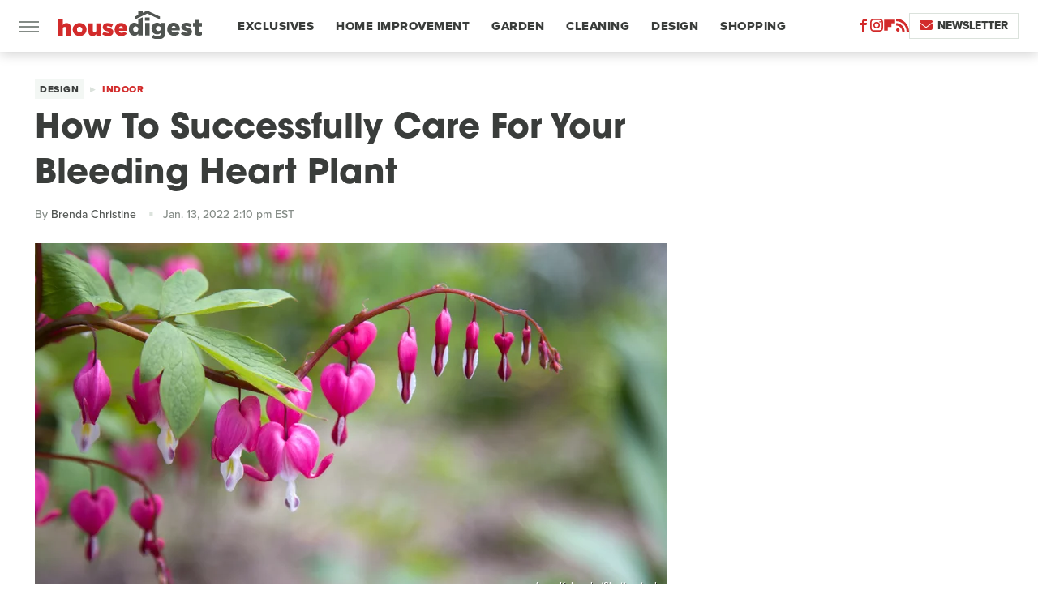

--- FILE ---
content_type: text/html; charset=UTF-8
request_url: https://www.housedigest.com/733260/how-to-successfully-care-for-your-bleeding-heart-plant/
body_size: 19670
content:
<!DOCTYPE html>
<html xmlns="http://www.w3.org/1999/xhtml" lang="en-US">
<head>
            
        <script type="text/javascript" async="async" data-noptimize="1" data-cfasync="false" src="https://scripts.mediavine.com/tags/house-digest.js"></script>            <link rel="preload" href="/wp-content/themes/unified/css/article.housedigest.min.css?design=3&v=1769008544" as="style"><link rel="preload" href="https://www.housedigest.com/img/gallery/how-to-successfully-care-for-your-bleeding-heart-plant/intro-1642096927.sm.webp" as="image">
<link class="preloadFont" rel="preload" href="https://www.housedigest.com/font/proxima-nova-extrabold.woff2" as="font" crossorigin>
<link class="preloadFont" rel="preload" href="https://www.housedigest.com/font/proxima-nova-medium.woff2" as="font" crossorigin>
<link class="preloadFont" rel="preload" href="https://www.housedigest.com/font/avant-garde-gothic-bold.woff2" as="font" crossorigin>

        <link rel="stylesheet" type="text/css" href="/wp-content/themes/unified/css/article.housedigest.min.css?design=3&v=1769008544" />
        <meta http-equiv="Content-Type" content="text/html; charset=utf8" />
        <meta name="viewport" content="width=device-width, initial-scale=1.0">
        <meta http-equiv="Content-Security-Policy" content="block-all-mixed-content" />
        <meta http-equiv="X-UA-Compatible" content="IE=10" />
        
        
                <meta name="robots" content="max-image-preview:large">
        <meta name="thumbnail" content="https://www.housedigest.com/img/gallery/how-to-successfully-care-for-your-bleeding-heart-plant/l-intro-1642096927.jpg">
        <title>How To Successfully Care For Your Bleeding Heart Plant</title>
        <meta name='description' content="Want to learn more about how to add bleeding hearts to your garden? Read on to learn how to successfully care for your bleeding heart plant all year round." />
        <meta property="mrf:tags" content="Content Type:SEO-Feature;Primary Category:Indoor;Category:Indoor;Headline Approver:Unknown;Trello Board:" />
        
                <meta property="og:site_name" content="House Digest" />
        <meta property="og:title" content="How To Successfully Care For Your Bleeding Heart Plant - House Digest">
        <meta property="og:image" content="https://www.housedigest.com/img/gallery/how-to-successfully-care-for-your-bleeding-heart-plant/l-intro-1642096927.jpg" />
        <meta property="og:description" content="Want to learn more about how to add bleeding hearts to your garden? Read on to learn how to successfully care for your bleeding heart plant all year round.">
        <meta property="og:type" content="article">
        <meta property="og:url" content="https://www.housedigest.com/733260/how-to-successfully-care-for-your-bleeding-heart-plant/">
                <meta name="twitter:title" content="How To Successfully Care For Your Bleeding Heart Plant - House Digest">
        <meta name="twitter:description" content="Want to learn more about how to add bleeding hearts to your garden? Read on to learn how to successfully care for your bleeding heart plant all year round.">
        <meta name="twitter:card" content="summary_large_image">
        <meta name="twitter:image" content="https://www.housedigest.com/img/gallery/how-to-successfully-care-for-your-bleeding-heart-plant/l-intro-1642096927.jpg">
            <meta property="article:published_time" content="2022-01-13T19:10:02+00:00" />
    <meta property="article:modified_time" content="2022-01-13T19:14:22+00:00" />
    <meta property="article:author" content="Brenda Christine" />
        
        <link rel="shortcut icon" href="https://www.housedigest.com/img/house-digest-favicon-448x448.png">
        <link rel="icon" href="https://www.housedigest.com/img/house-digest-favicon-448x448.png">
        <link rel="canonical" href="https://www.housedigest.com/733260/how-to-successfully-care-for-your-bleeding-heart-plant/"/>
        <link rel="alternate" type="application/rss+xml" title="Indoor - House Digest" href="https://www.housedigest.com/category/hd-indoor/feed/" />

        
        <script type="application/ld+json">{"@context":"http:\/\/schema.org","@type":"Article","mainEntityOfPage":{"@type":"WebPage","@id":"https:\/\/www.housedigest.com\/733260\/how-to-successfully-care-for-your-bleeding-heart-plant\/","url":"https:\/\/www.housedigest.com\/733260\/how-to-successfully-care-for-your-bleeding-heart-plant\/","breadcrumb":{"@type":"BreadcrumbList","itemListElement":[{"@type":"ListItem","position":1,"item":{"@id":"https:\/\/www.housedigest.com\/category\/decor\/","name":"Design"}},{"@type":"ListItem","position":2,"item":{"@id":"https:\/\/www.housedigest.com\/category\/hd-indoor\/","name":"Indoor"}}]}},"isAccessibleForFree":true,"headline":"How To Successfully Care For Your Bleeding Heart Plant","image":{"@type":"ImageObject","url":"https:\/\/www.housedigest.com\/img\/gallery\/how-to-successfully-care-for-your-bleeding-heart-plant\/l-intro-1642096927.jpg","height":898,"width":1600},"datePublished":"2022-01-13T19:10:02+00:00","dateModified":"2022-01-13T19:14:22+00:00","author":[{"@type":"Person","name":"Brenda Christine","description":"Brenda has worked as a professional writer for nearly thirty years. She attained a B.A.","url":"https:\/\/www.housedigest.com\/author\/brendaletellier\/","knowsAbout":["Interior Design","Lifestyle","Travel"],"alumniOf":[{"@type":"Organization","name":"Western Michigan University"},{"@type":"Organization","name":"Michigan State University"},{"@type":"Organization","name":"Eckerd College"}],"sameAs":["https:\/\/www.instagram.com\/surferggggal78"]}],"publisher":{"@type":"Organization","address":{"@type":"PostalAddress","streetAddress":"11787 Lantern Road #201","addressLocality":"Fishers","addressRegion":"IN","postalCode":"46038","addressCountry":"US"},"contactPoint":{"@type":"ContactPoint","telephone":"(908) 514-8038","contactType":"customer support","email":"staff@housedigest.com"},"publishingPrinciples":"https:\/\/www.housedigest.com\/policies\/","@id":"https:\/\/www.housedigest.com\/","name":"House Digest","url":"https:\/\/www.housedigest.com\/","logo":{"@type":"ImageObject","url":"https:\/\/www.housedigest.com\/img\/housedigest-meta-image-1280x720.png","caption":"House Digest Logo"},"description":"The best tips, guides, and inspiration on home improvement, decor, DIY projects, and interviews with celebrities from your favorite renovation shows.","sameAs":["https:\/\/www.facebook.com\/HouseDigestOfficial","https:\/\/www.instagram.com\/housedigestofficial","https:\/\/flipboard.com\/@HouseDigest","https:\/\/subscribe.housedigest.com\/newsletter"]},"description":"Want to learn more about how to add bleeding hearts to your garden? Read on to learn how to successfully care for your bleeding heart plant all year round."}</script>
                </head>
<body>
<div id="wrapper">
    <div class="page-wrap">
        <header id="header" class="">
            <div class="nav-drop">
                <div class="jcf-scrollable">
                    <div class="aside-holder">
                                    <nav id="aside-nav">
                <div class="nav-top">
                    <div class="logo">
                        <a href="/" class="logo-holder">
                            <img src="https://www.housedigest.com/img/housedigest-logo.svg" alt="House Digest" width="177" height="36">
                        </a>
                        <a href="#" class="nav-opener close"></a>
                    </div>
                </div>
                
                <ul class="main-nav"><li class="navlink navlink-exclusives"><a href="/category/exclusives/">Exclusives</a></li><li class="navlink navlink-home-improvement"><a href="/category/home-improvement/">Home Improvement</a><input type="checkbox" id="subnav-button-home-improvement"><label for="subnav-button-home-improvement"></label><ul class="main-nav"><li class="subnavlink navlink-events"><a href="/category/events/">Events</a></li><li class="subnavlink navlink-interior-remodel"><a href="/category/interior-remodel/">Interior Remodel</a></li><li class="subnavlink navlink-exterior-remodel"><a href="/category/exterior-remodel/">Exterior Remodel</a></li><li class="subnavlink navlink-house-painting"><a href="/category/house-painting/">Paint</a></li><li class="subnavlink navlink-home-repairs"><a href="/category/home-repairs/">Repairs</a></li><li class="subnavlink navlink-inspiration"><a href="/category/inspiration/">Inspiration</a></li><li class="subnavlink navlink-home-improvement-hacks"><a href="/category/home-improvement-hacks/">Home Improvement Hacks</a></li></ul></li><li class="navlink navlink-gardening"><a href="/category/gardening/">Garden</a><input type="checkbox" id="subnav-button-gardening"><label for="subnav-button-gardening"></label><ul class="main-nav"><li class="subnavlink navlink-flowers"><a href="/category/flowers/">Flowers</a></li><li class="subnavlink navlink-trees-shrubs-and-vines"><a href="/category/trees-shrubs-and-vines/">Trees, Shrubs & Vines</a></li><li class="subnavlink navlink-landscaping"><a href="/category/landscaping/">Landscaping</a></li><li class="subnavlink navlink-edible-gardening"><a href="/category/edible-gardening/">Edible Gardening</a></li><li class="subnavlink navlink-gardening-hacks"><a href="/category/gardening-hacks/">Gardening Hacks</a></li><li class="subnavlink navlink-houseplants"><a href="/category/houseplants/">Houseplants</a></li></ul></li><li class="navlink navlink-cleaning"><a href="/category/cleaning/">Cleaning</a><input type="checkbox" id="subnav-button-cleaning"><label for="subnav-button-cleaning"></label><ul class="main-nav"><li class="subnavlink navlink-laundry-and-linens"><a href="/category/laundry-and-linens/">Laundry & Linens</a></li><li class="subnavlink navlink-home-organization"><a href="/category/home-organization/">Organization</a></li><li class="subnavlink navlink-cleaning-hacks"><a href="/category/cleaning-hacks/">Cleaning Hacks</a></li></ul></li><li class="navlink navlink-home-design"><a href="/category/home-design/">Design</a><input type="checkbox" id="subnav-button-home-design"><label for="subnav-button-home-design"></label><ul class="main-nav"><li class="subnavlink navlink-interior-design"><a href="/category/interior-design/">Indoor</a></li><li class="subnavlink navlink-exterior-design"><a href="/category/exterior-design/">Outdoor</a></li><li class="subnavlink navlink-home-design-trends"><a href="/category/home-design-trends/">Trends</a></li><li class="subnavlink navlink-diy-home-decor"><a href="/category/diy-home-decor/">DIY Home Decor</a></li><li class="subnavlink navlink-design-hacks"><a href="/category/design-hacks/">Design Hacks</a></li></ul></li><li class="navlink navlink-shopping"><a href="/category/shopping/">Shopping</a><input type="checkbox" id="subnav-button-shopping"><label for="subnav-button-shopping"></label><ul class="main-nav"><li class="subnavlink navlink-furniture"><a href="/category/furniture/">Furniture</a></li><li class="subnavlink navlink-appliances"><a href="/category/appliances/">Appliances</a></li><li class="subnavlink navlink-home-goods"><a href="/category/home-goods/">Home Goods</a></li><li class="subnavlink navlink-cleaning-products"><a href="/category/cleaning-products/">Cleaning Products</a></li><li class="subnavlink navlink-sales"><a href="/category/sales/">Sales</a></li></ul></li><li class="navlink navlink-real-estate"><a href="/category/real-estate/">Real Estate</a><input type="checkbox" id="subnav-button-real-estate"><label for="subnav-button-real-estate"></label><ul class="main-nav"><li class="subnavlink navlink-buying-tips"><a href="/category/buying-tips/">Buying Tips</a></li><li class="subnavlink navlink-selling-tips"><a href="/category/selling-tips/">Selling Tips</a></li></ul></li><li class="navlink navlink-features"><a href="/category/features/">Features</a></li></ul>        <ul class="social-buttons">
            <li><a href="http://www.facebook.com/HouseDigestOfficial" target="_blank" title="Facebook" aria-label="Facebook"><svg class="icon"><use xlink:href="#facebook"></use></svg></a></li><li><a href="https://www.instagram.com/housedigestofficial" target="_blank" title="Instagram" aria-label="Instagram"><svg class="icon"><use xlink:href="#instagram"></use></svg></a></li><li><a href="https://flipboard.com/@HouseDigest" target="_blank" title="Flipboard" aria-label="Flipboard"><svg class="icon"><use xlink:href="#flipboard"></use></svg></a></li><li><a href="/feed/" target="_blank" title="RSS" aria-label="RSS"><svg class="icon"><use xlink:href="#rss"></use></svg></a></li>
            
            <li class="menu-btn newsletter-btn"><a href="https://subscribe.housedigest.com/newsletter?utm_source=housedigest&utm_medium=side-nav" target="_blank" title="Newsletter" aria-label="Newsletter"><svg class="icon"><use xlink:href="#revue"></use></svg>Newsletter</a></li>
        </ul>            <ul class="info-links">
                <li class="info-link first-info-link"><a href="/about/">About</a></li>
                <li class="info-link"><a href="/policies/">Editorial Policies</a></li>
                <li class="info-link"><a href="/reviews-policy-guidelines/">Reviews Policy</a></li>
                <li class="info-link"><a href="/our-experts/">Our Experts</a></li>
                <li class="info-link"><a href="https://www.housedigest.com/privacy-policy/" target="_blank">Privacy Policy</a></a>
                <li class="info-link"><a href="https://www.static.com/terms" target="_blank">Terms of Use</a></li>
            </ul>
            </nav>                        <div class="nav-bottom">
                            <span class="copyright-info">&copy; 2026                                <a href="https://www.static.com/" target="_blank">Static Media</a>. All Rights Reserved
                            </span>
                        </div>
                    </div>
                </div>
            </div>
            <div id="bg"></div>
         
            <div id="header-container">
                <div id="hamburger-holder">
                    <div class="hamburger nav-opener"></div>
                </div>

                    <div id="logo" class="top-nav-standard">
        <a href="/"><img src="https://www.housedigest.com/img/housedigest-logo.svg" alt="House Digest" width="177" height="36"></a>
    </div>
                <div id="logo-icon" class="top-nav-scrolled">
                    <a href="/" >
                        <img src="https://www.housedigest.com/img/housedigest-logo-icon.svg" alt="House Digest" width="27" height="35">                    </a>
                </div>

                <div id="top-nav-title" class="top-nav-scrolled">How To Successfully Care For Your Bleeding Heart Plant</div>

                            <div id="top-nav" class="top-nav-standard">
                <nav id="top-nav-holder">
                    
                    <a href="/category/exclusives/" class="navlink-exclusives">Exclusives</a>
<a href="/category/home-improvement/" class="navlink-home-improvement">Home Improvement</a>
<a href="/category/gardening/" class="navlink-gardening">Garden</a>
<a href="/category/cleaning/" class="navlink-cleaning">Cleaning</a>
<a href="/category/home-design/" class="navlink-home-design">Design</a>
<a href="/category/shopping/" class="navlink-shopping">Shopping</a>
<a href="/category/real-estate/" class="navlink-real-estate">Real Estate</a>
<a href="/category/features/" class="navlink-features">Features</a>

                </nav>
            </div>                <svg width="0" height="0" class="hidden">
            <symbol version="1.1" xmlns="http://www.w3.org/2000/svg" viewBox="0 0 16 16" id="rss">
    <path d="M2.13 11.733c-1.175 0-2.13 0.958-2.13 2.126 0 1.174 0.955 2.122 2.13 2.122 1.179 0 2.133-0.948 2.133-2.122-0-1.168-0.954-2.126-2.133-2.126zM0.002 5.436v3.067c1.997 0 3.874 0.781 5.288 2.196 1.412 1.411 2.192 3.297 2.192 5.302h3.080c-0-5.825-4.739-10.564-10.56-10.564zM0.006 0v3.068c7.122 0 12.918 5.802 12.918 12.932h3.076c0-8.82-7.176-16-15.994-16z"></path>
</symbol>
        <symbol xmlns="http://www.w3.org/2000/svg" viewBox="0 0 512 512" id="twitter">
    <path d="M389.2 48h70.6L305.6 224.2 487 464H345L233.7 318.6 106.5 464H35.8L200.7 275.5 26.8 48H172.4L272.9 180.9 389.2 48zM364.4 421.8h39.1L151.1 88h-42L364.4 421.8z"></path>
</symbol>
        <symbol xmlns="http://www.w3.org/2000/svg" viewBox="0 0 32 32" id="facebook">
    <path d="M19 6h5V0h-5c-3.86 0-7 3.14-7 7v3H8v6h4v16h6V16h5l1-6h-6V7c0-.542.458-1 1-1z"></path>
</symbol>
        <symbol xmlns="http://www.w3.org/2000/svg" viewBox="0 0 14 14" id="flipboard">
    <path d="m 6.9999999,0.99982 5.9993001,0 0,1.99835 0,1.99357 -1.993367,0 -1.9980673,0 -0.014998,1.99357 -0.01,1.99835 -1.9980669,0.01 -1.9933674,0.0146 -0.014998,1.99835 -0.01,1.99357 -1.9834686,0 -1.9836686,0 0,-6.00006 0,-5.99994 5.9992001,0 z"></path>
</symbol>
        <symbol viewBox="0 0 24 24" xmlns="http://www.w3.org/2000/svg" id="instagram">
    <path d="M17.3183118,0.0772036939 C18.5358869,0.132773211 19.3775594,0.311686093 20.156489,0.614412318 C20.9357539,0.917263935 21.5259307,1.30117806 22.1124276,1.88767349 C22.6988355,2.47414659 23.0827129,3.06422396 23.3856819,3.84361655 C23.688357,4.62263666 23.8672302,5.46418415 23.9227984,6.68172489 C23.9916356,8.19170553 24,8.72394829 24,11.9999742 C24,15.2760524 23.9916355,15.808302 23.9227954,17.3182896 C23.8672306,18.5358038 23.6883589,19.3773584 23.3855877,20.1566258 C23.0826716,20.9358162 22.6987642,21.5259396 22.1124276,22.1122749 C21.5259871,22.6987804 20.9357958,23.0827198 20.1563742,23.3856323 C19.3772192,23.6883583 18.5357324,23.8672318 17.3183209,23.9227442 C15.8086874,23.9916325 15.2765626,24 12,24 C8.72343739,24 8.19131258,23.9916325 6.68172382,23.9227463 C5.46426077,23.8672314 4.62270711,23.6883498 3.84342369,23.3855738 C3.0641689,23.0827004 2.47399369,22.6987612 1.88762592,22.1123283 C1.30117312,21.525877 0.91721975,20.9357071 0.614318116,20.1563835 C0.311643016,19.3773633 0.132769821,18.5358159 0.0772038909,17.3183251 C0.0083529426,15.8092887 0,15.2774634 0,11.9999742 C0,8.7225328 0.00835296697,8.19071076 0.0772047368,6.68165632 C0.132769821,5.46418415 0.311643016,4.62263666 0.614362729,3.84350174 C0.91719061,3.06430165 1.30113536,2.4741608 1.88757245,1.88772514 C2.47399369,1.30123879 3.0641689,0.917299613 3.84345255,0.614414972 C4.62236201,0.311696581 5.46409415,0.132773979 6.68163888,0.0772035898 C8.19074867,0.00835221992 8.72252573,0 12,0 C15.2774788,0 15.8092594,0.00835235053 17.3183118,0.0772036939 Z M12,2.66666667 C8.75959504,2.66666667 8.26400713,2.67445049 6.80319929,2.74109814 C5.87614637,2.78341009 5.31952221,2.90172878 4.80947575,3.09995521 C4.37397765,3.26922052 4.09725505,3.44924273 3.77324172,3.77329203 C3.44916209,4.09737087 3.26913181,4.37408574 3.09996253,4.80937168 C2.90169965,5.31965737 2.78340891,5.87618164 2.74109927,6.80321713 C2.67445122,8.26397158 2.66666667,8.75960374 2.66666667,11.9999742 C2.66666667,15.2403924 2.67445121,15.7360281 2.74109842,17.1967643 C2.78340891,18.1238184 2.90169965,18.6803426 3.09990404,19.1904778 C3.26914133,19.6259017 3.44919889,19.9026659 3.77329519,20.2267614 C4.09725505,20.5507573 4.37397765,20.7307795 4.80932525,20.8999863 C5.31971515,21.0982887 5.87621193,21.2165784 6.80323907,21.2588497 C8.26460439,21.3255353 8.76051223,21.3333333 12,21.3333333 C15.2394878,21.3333333 15.7353956,21.3255353 17.1968056,21.2588476 C18.123775,21.216579 18.6802056,21.0982995 19.1905083,20.9000309 C19.6260288,20.7307713 19.9027426,20.5507596 20.2267583,20.226708 C20.5507492,19.9027179 20.7308046,19.6259456 20.9000375,19.1906283 C21.0983009,18.6803412 21.2165908,18.1238118 21.2588986,17.196779 C21.3255376,15.7350718 21.3333333,15.2390126 21.3333333,11.9999742 C21.3333333,8.76098665 21.3255376,8.26493375 21.2589016,6.80323567 C21.2165911,5.87618164 21.0983004,5.31965737 20.9001178,4.80957831 C20.7308131,4.37403932 20.550774,4.09729207 20.2267583,3.77324038 C19.9027658,3.44924868 19.6260264,3.26922777 19.1905015,3.09996643 C18.6803988,2.90171817 18.1238378,2.78341062 17.1967608,2.74109868 C15.7359966,2.67445057 15.2404012,2.66666667 12,2.66666667 Z M12,18.2222222 C8.56356156,18.2222222 5.77777778,15.4364384 5.77777778,12 C5.77777778,8.56356156 8.56356156,5.77777778 12,5.77777778 C15.4364384,5.77777778 18.2222222,8.56356156 18.2222222,12 C18.2222222,15.4364384 15.4364384,18.2222222 12,18.2222222 Z M12,15.5555556 C13.9636791,15.5555556 15.5555556,13.9636791 15.5555556,12 C15.5555556,10.0363209 13.9636791,8.44444444 12,8.44444444 C10.0363209,8.44444444 8.44444444,10.0363209 8.44444444,12 C8.44444444,13.9636791 10.0363209,15.5555556 12,15.5555556 Z M18.2222222,7.11111111 C17.4858426,7.11111111 16.8888889,6.51415744 16.8888889,5.77777778 C16.8888889,5.04139811 17.4858426,4.44444444 18.2222222,4.44444444 C18.9586019,4.44444444 19.5555556,5.04139811 19.5555556,5.77777778 C19.5555556,6.51415744 18.9586019,7.11111111 18.2222222,7.11111111 Z"/>
</symbol>
         <symbol xmlns="http://www.w3.org/2000/svg" viewBox="0 0 448 512" id="linkedin">
    <path d="M100.3 448H7.4V148.9h92.9zM53.8 108.1C24.1 108.1 0 83.5 0 53.8a53.8 53.8 0 0 1 107.6 0c0 29.7-24.1 54.3-53.8 54.3zM447.9 448h-92.7V302.4c0-34.7-.7-79.2-48.3-79.2-48.3 0-55.7 37.7-55.7 76.7V448h-92.8V148.9h89.1v40.8h1.3c12.4-23.5 42.7-48.3 87.9-48.3 94 0 111.3 61.9 111.3 142.3V448z"/>
</symbol>
        <symbol xmlns="http://www.w3.org/2000/svg" viewBox="0 0 240.1 113.49" id="muckrack">
    <path class="b" d="M223.2,73.59c11.2-7.6,16.8-20.3,16.9-33.3C240.1,20.39,226.8.09,199.4.09c-8.35-.1-18.27-.1-28.14-.07-9.86.02-19.66.07-27.76.07v113.4h29.6v-35h17l17.1,35h30.6l.8-5-18.7-33.4c2.5-.8,3.3-1.5,3.3-1.5ZM199,54.29h-25.8v-29.7h25.8c8.4,0,12.3,7.4,12.3,14.6s-4.1,15.1-12.3,15.1Z"/><polygon class="b" points="0 .14 10.9 .14 64.5 49.24 117.9 .14 129.3 .14 129.3 113.34 99.7 113.34 99.7 54.24 66.1 83.74 62.7 83.74 29.6 54.24 29.6 113.34 0 113.34 0 .14"/>
</symbol>
        <symbol xmlns="http://www.w3.org/2000/svg" viewBox="7 2 2 12" id="youtube">
    <path d="M15.841 4.8c0 0-0.156-1.103-0.637-1.587-0.609-0.637-1.291-0.641-1.603-0.678-2.237-0.163-5.597-0.163-5.597-0.163h-0.006c0 0-3.359 0-5.597 0.163-0.313 0.038-0.994 0.041-1.603 0.678-0.481 0.484-0.634 1.587-0.634 1.587s-0.159 1.294-0.159 2.591v1.213c0 1.294 0.159 2.591 0.159 2.591s0.156 1.103 0.634 1.588c0.609 0.637 1.409 0.616 1.766 0.684 1.281 0.122 5.441 0.159 5.441 0.159s3.363-0.006 5.6-0.166c0.313-0.037 0.994-0.041 1.603-0.678 0.481-0.484 0.637-1.588 0.637-1.588s0.159-1.294 0.159-2.591v-1.213c-0.003-1.294-0.162-2.591-0.162-2.591zM6.347 10.075v-4.497l4.322 2.256-4.322 2.241z"></path>
</symbol>
        <symbol xmlns="http://www.w3.org/2000/svg" viewBox="0 0 512 512" id="pinterest">
    <g>
    <path d="M220.646,338.475C207.223,408.825,190.842,476.269,142.3,511.5
            c-14.996-106.33,21.994-186.188,39.173-270.971c-29.293-49.292,3.518-148.498,65.285-124.059
            c76.001,30.066-65.809,183.279,29.38,202.417c99.405,19.974,139.989-172.476,78.359-235.054
            C265.434-6.539,95.253,81.775,116.175,211.161c5.09,31.626,37.765,41.22,13.062,84.884c-57.001-12.65-74.005-57.6-71.822-117.533
            c3.53-98.108,88.141-166.787,173.024-176.293c107.34-12.014,208.081,39.398,221.991,140.376
            c15.67,113.978-48.442,237.412-163.23,228.529C258.085,368.704,245.023,353.283,220.646,338.475z">
    </path>
    </g>
</symbol>
        <symbol xmlns="http://www.w3.org/2000/svg" viewBox="0 0 32 32" id="tiktok">
    <path d="M 22.472559,-3.8146973e-6 C 23.000559,4.5408962 25.535059,7.2481962 29.941559,7.5361962 v 5.1073998 c -2.5536,0.2496 -4.7905,-0.5856 -7.3922,-2.1601 v 9.5523 c 0,12.1348 -13.2292004,15.927 -18.5478004,7.2291 -3.4177,-5.597 -1.3248,-15.4181 9.6387004,-15.8117 v 5.3857 c -0.8352,0.1344 -1.728,0.3456 -2.5441,0.6241 -2.4384004,0.8256 -3.8209004,2.3712 -3.4369004,5.0977 0.7392,5.2226 10.3204004,6.7682 9.5235004,-3.4369 V 0.00959619 h 5.2898 z" />
</symbol>
        <symbol xmlns="http://www.w3.org/2000/svg" viewBox="0 0 32 32" id="twitch">
    <path d="M3 0l-3 5v23h8v4h4l4-4h5l9-9v-19h-27zM26 17l-5 5h-5l-4 4v-4h-6v-18h20v13z"></path><path d="M19 8h3v8h-3v-8z"></path><path d="M13 8h3v8h-3v-8z"></path>
</symbol>
        <symbol xmlns="http://www.w3.org/2000/svg" viewBox="0 0 512.016 512.016" id="snapchat" >
    <g>
        <g>
            <path d="M500.459,375.368c-64.521-10.633-93.918-75.887-97.058-83.294c-0.06-0.145-0.307-0.666-0.375-0.819
                c-3.234-6.571-4.036-11.904-2.347-15.838c3.388-8.013,17.741-12.553,26.931-15.462c2.586-0.836,5.009-1.604,6.938-2.372
                c18.586-7.339,27.913-16.717,27.716-27.895c-0.179-8.866-7.134-17.007-17.434-20.651c-3.55-1.485-7.774-2.295-11.887-2.295
                c-2.842,0-7.066,0.401-11.102,2.287c-7.868,3.678-14.865,5.658-20.156,5.888c-2.355-0.094-4.139-0.486-5.427-0.922
                c0.162-2.79,0.35-5.658,0.529-8.585l0.094-1.493c2.193-34.807,4.915-78.123-6.673-104.081
                c-34.27-76.834-106.999-82.807-128.478-82.807l-10.018,0.094c-21.436,0-94.029,5.965-128.265,82.756
                c-11.614,26.018-8.866,69.316-6.664,104.115c0.213,3.422,0.427,6.758,0.614,10.01c-1.468,0.503-3.584,0.947-6.46,0.947
                c-6.161,0-13.542-1.997-21.931-5.922c-12.126-5.683-34.295,1.911-37.291,17.647c-1.63,8.516,1.801,20.796,27.383,30.908
                c1.988,0.785,4.489,1.587,7.561,2.56c8.576,2.722,22.929,7.27,26.325,15.266c1.681,3.951,0.879,9.284-2.662,16.512
                c-1.263,2.944-31.65,72.124-98.765,83.174c-6.963,1.143-11.93,7.322-11.537,14.353c0.111,1.954,0.563,3.917,1.399,5.897
                c5.641,13.193,27.119,22.349,67.55,28.766c0.887,2.295,1.92,7.006,2.509,9.737c0.853,3.9,1.749,7.927,2.97,12.1
                c1.229,4.224,4.881,11.307,15.445,11.307c3.575,0,7.714-0.811,12.211-1.681c6.468-1.271,15.309-2.995,26.274-2.995
                c6.084,0,12.416,0.546,18.825,1.604c12.092,2.005,22.699,9.506,35.004,18.202c18.116,12.809,34.586,22.605,67.524,22.605
                c0.87,0,1.732-0.026,2.577-0.085c1.22,0.06,2.449,0.085,3.695,0.085c28.851,0,54.246-7.62,75.494-22.63
                c11.742-8.311,22.835-16.162,34.935-18.176c6.426-1.058,12.766-1.604,18.85-1.604c10.513,0,18.901,1.348,26.385,2.816
                c5.06,0.998,9.02,1.476,12.672,1.476c7.373,0,12.8-4.053,14.874-11.127c1.195-4.113,2.091-8.021,2.961-12.015
                c0.461-2.125,1.57-7.211,2.509-9.66c39.851-6.34,60.203-15.138,65.835-28.297c0.845-1.894,1.34-3.9,1.476-6.033
                C512.372,382.707,507.422,376.529,500.459,375.368z"/>
        </g>
    </g>
</symbol>
        <symbol xmlns="http://www.w3.org/2000/svg" viewBox="0 0 192 192" id="threads">
    <path d="M141.537 88.9883C140.71 88.5919 139.87 88.2104 139.019 87.8451C137.537 60.5382 122.616 44.905 97.5619 44.745C97.4484 44.7443 97.3355 44.7443 97.222 44.7443C82.2364 44.7443 69.7731 51.1409 62.102 62.7807L75.881 72.2328C81.6116 63.5383 90.6052 61.6848 97.2286 61.6848C97.3051 61.6848 97.3819 61.6848 97.4576 61.6855C105.707 61.7381 111.932 64.1366 115.961 68.814C118.893 72.2193 120.854 76.925 121.825 82.8638C114.511 81.6207 106.601 81.2385 98.145 81.7233C74.3247 83.0954 59.0111 96.9879 60.0396 116.292C60.5615 126.084 65.4397 134.508 73.775 140.011C80.8224 144.663 89.899 146.938 99.3323 146.423C111.79 145.74 121.563 140.987 128.381 132.296C133.559 125.696 136.834 117.143 138.28 106.366C144.217 109.949 148.617 114.664 151.047 120.332C155.179 129.967 155.42 145.8 142.501 158.708C131.182 170.016 117.576 174.908 97.0135 175.059C74.2042 174.89 56.9538 167.575 45.7381 153.317C35.2355 139.966 29.8077 120.682 29.6052 96C29.8077 71.3178 35.2355 52.0336 45.7381 38.6827C56.9538 24.4249 74.2039 17.11 97.0132 16.9405C119.988 17.1113 137.539 24.4614 149.184 38.788C154.894 45.8136 159.199 54.6488 162.037 64.9503L178.184 60.6422C174.744 47.9622 169.331 37.0357 161.965 27.974C147.036 9.60668 125.202 0.195148 97.0695 0H96.9569C68.8816 0.19447 47.2921 9.6418 32.7883 28.0793C19.8819 44.4864 13.2244 67.3157 13.0007 95.9325L13 96L13.0007 96.0675C13.2244 124.684 19.8819 147.514 32.7883 163.921C47.2921 182.358 68.8816 191.806 96.9569 192H97.0695C122.03 191.827 139.624 185.292 154.118 170.811C173.081 151.866 172.51 128.119 166.26 113.541C161.776 103.087 153.227 94.5962 141.537 88.9883ZM98.4405 129.507C88.0005 130.095 77.1544 125.409 76.6196 115.372C76.2232 107.93 81.9158 99.626 99.0812 98.6368C101.047 98.5234 102.976 98.468 104.871 98.468C111.106 98.468 116.939 99.0737 122.242 100.233C120.264 124.935 108.662 128.946 98.4405 129.507Z" />
</symbol>
        <symbol xmlns="http://www.w3.org/2000/svg" viewBox="0 0 512 512" id="bluesky">
    <path d="M111.8 62.2C170.2 105.9 233 194.7 256 242.4c23-47.6 85.8-136.4 144.2-180.2c42.1-31.6 110.3-56 110.3 21.8c0 15.5-8.9 130.5-14.1 149.2C478.2 298 412 314.6 353.1 304.5c102.9 17.5 129.1 75.5 72.5 133.5c-107.4 110.2-154.3-27.6-166.3-62.9l0 0c-1.7-4.9-2.6-7.8-3.3-7.8s-1.6 3-3.3 7.8l0 0c-12 35.3-59 173.1-166.3 62.9c-56.5-58-30.4-116 72.5-133.5C100 314.6 33.8 298 15.7 233.1C10.4 214.4 1.5 99.4 1.5 83.9c0-77.8 68.2-53.4 110.3-21.8z"/>
</symbol>
        <symbol xmlns="http://www.w3.org/2000/svg" viewBox="0 0 618 478" id="google">
    <path d="M617.84 456.59C617.82 467.86 608.68 477 597.41 477.02H20.43C9.16 477 0.02 467.86 0 456.59V20.43C0.02 9.16 9.16 0.02 20.43 0H597.41C608.68 0.02 617.82 9.16 617.84 20.43V456.59ZM516.79 342.6V302.74C516.79 301.26 515.59 300.06 514.11 300.06H335.02V345.46H514.11C515.61 345.44 516.82 344.2 516.79 342.7C516.79 342.67 516.79 342.64 516.79 342.6ZM544.02 256.35V216.31C544.04 214.83 542.86 213.61 541.38 213.59C541.37 213.59 541.35 213.59 541.34 213.59H335.02V258.99H541.34C542.79 259.02 543.99 257.86 544.02 256.41C544.02 256.36 544.02 256.32 544.02 256.27V256.36V256.35ZM516.79 170.1V129.88C516.79 128.4 515.59 127.2 514.11 127.2H335.02V172.6H514.11C515.56 172.58 516.74 171.42 516.79 169.97V170.11V170.1ZM180.59 218.08V258.93H239.6C234.74 283.9 212.77 302.01 180.59 302.01C144.24 300.72 115.81 270.2 117.11 233.84C118.34 199.3 146.05 171.59 180.59 170.36C196.12 170.1 211.13 175.97 222.35 186.7L253.49 155.6C233.78 137.06 207.65 126.88 180.59 127.18C120.42 127.18 71.64 175.96 71.64 236.13C71.64 296.3 120.42 345.08 180.59 345.08C240.76 345.08 285 300.82 285 238.49C284.96 231.59 284.39 224.69 283.27 217.88L180.59 218.06V218.08Z"/>
</symbol>
        <symbol id="website" viewBox="0 0 17 17" xmlns="http://www.w3.org/2000/svg">
    <path fill-rule="evenodd" clip-rule="evenodd" d="M1.91041 1.47245C3.56879 -0.185927 6.25755 -0.185927 7.91592 1.47245L10.9186 4.47521C12.577 6.13361 12.577 8.82231 10.9186 10.4807C10.5041 10.8954 9.83185 10.8954 9.41728 10.4807C9.00271 10.0661 9.00271 9.39389 9.41728 8.97932C10.2465 8.15019 10.2465 6.80573 9.41728 5.97659L6.41454 2.97383C5.58535 2.14465 4.24097 2.14465 3.41178 2.97383C2.58261 3.80302 2.58261 5.1474 3.41178 5.97659L4.16248 6.72728C4.57708 7.14185 4.57707 7.81407 4.16248 8.22864C3.74789 8.64321 3.07569 8.64321 2.6611 8.22864L1.91041 7.47796C0.252031 5.81959 0.252031 3.13083 1.91041 1.47245ZM7.91592 5.9766C8.33049 6.39116 8.33049 7.06339 7.91592 7.47796C7.08678 8.3072 7.08678 9.65155 7.91592 10.4807L10.9186 13.4835C11.7479 14.3127 13.0922 14.3127 13.9215 13.4835C14.7506 12.6543 14.7506 11.3099 13.9215 10.4807L13.1708 9.73C12.7561 9.31544 12.7561 8.64321 13.1708 8.22864C13.5854 7.81407 14.2575 7.81407 14.6722 8.22864L15.4228 8.97932C17.0812 10.6377 17.0812 13.3265 15.4228 14.9849C13.7645 16.6433 11.0757 16.6433 9.41728 14.9849L6.41455 11.9822C4.75618 10.3238 4.75618 7.63498 6.41455 5.9766C6.82912 5.562 7.50135 5.562 7.91592 5.9766Z"/>
</symbol>
            <symbol xmlns="http://www.w3.org/2000/svg" viewBox="0 0 512 512" id="revue">
        <path d="M48 64C21.5 64 0 85.5 0 112c0 15.1 7.1 29.3 19.2 38.4L236.8 313.6c11.4 8.5 27 8.5 38.4 0L492.8 150.4c12.1-9.1 19.2-23.3 19.2-38.4c0-26.5-21.5-48-48-48H48zM0 176V384c0 35.3 28.7 64 64 64H448c35.3 0 64-28.7 64-64V176L294.4 339.2c-22.8 17.1-54 17.1-76.8 0L0 176z"/>
    </symbol>
        
        
        
        <symbol xmlns="http://www.w3.org/2000/svg" viewBox="0 0 16 16" id="advertise">
            <g clip-path="url(#clip0_1911_5435)">
            <path fill-rule="evenodd" clip-rule="evenodd" d="M12 1.40497L2.26973 4.27073L0 2.34144V12.6558L2.26967 10.7271L3.84476 11.191V14.1933C3.84529 15.229 4.55813 16.067 5.43904 16.0676H9.23405C9.67247 16.0682 10.0745 15.8571 10.3609 15.5183C10.6488 15.1814 10.8284 14.709 10.8278 14.1932V13.2478L12 13.593V1.40497ZM5.09306 14.5997C5.00434 14.4935 4.95039 14.3537 4.94986 14.1932V11.5168L9.72281 12.9219V14.1932C9.72227 14.3537 9.66885 14.4935 9.5796 14.5997C9.48985 14.7047 9.37052 14.7676 9.23409 14.7676H5.4391C5.30214 14.7676 5.18281 14.7047 5.09306 14.5997Z" />
            <path d="M13 1.11045L17 -0.067627V15.0654L13 13.8875V1.11045Z" />
            </g>
            <defs>
            <clipPath id="clip0_1911_5435">
            <rect width="16" height="16" fill="white"/>
            </clipPath>
            </defs>
        </symbol>
    
</svg>                    <nav id="social-nav-holder" class="top-nav-standard">
        <ul class="social-buttons">
            <li><a href="http://www.facebook.com/HouseDigestOfficial" target="_blank" title="Facebook" aria-label="Facebook"><svg class="icon"><use xlink:href="#facebook"></use></svg></a></li><li><a href="https://www.instagram.com/housedigestofficial" target="_blank" title="Instagram" aria-label="Instagram"><svg class="icon"><use xlink:href="#instagram"></use></svg></a></li><li><a href="https://flipboard.com/@HouseDigest" target="_blank" title="Flipboard" aria-label="Flipboard"><svg class="icon"><use xlink:href="#flipboard"></use></svg></a></li><li><a href="/feed/" target="_blank" title="RSS" aria-label="RSS"><svg class="icon"><use xlink:href="#rss"></use></svg></a></li>
            
            <li class="menu-btn newsletter-btn"><a href="https://subscribe.housedigest.com/newsletter?utm_source=housedigest&utm_medium=top-nav" target="_blank" title="Newsletter" aria-label="Newsletter"><svg class="icon"><use xlink:href="#revue"></use></svg>Newsletter</a></li>
        </ul>
    </nav>
                                <div id="top-nav-share" class="top-nav-scrolled"></div>
	                        </div>
            <div id="is-tablet"></div>
            <div id="is-mobile"></div>
        </header>
<main id="main" role="main" class="infinite gallery" data-post-type="articles">
    <div class="holder">
        <div id="content" class="article">
            

            <article class="news-post">
    
    
    <ul class="breadcrumbs">
<li>
<a href="/category/home-design/">Design</a> </li>
<li>
<a href="/category/interior-design/">Indoor</a> </li>
</ul>
                <div class="news-article">
                <h1 class="title-gallery" data-post-id="733260" id="title-gallery" data-author="Brenda Christine" data-category="hd-indoor" data-content_type="SEO-Feature" data-mod_date="2022-01-13" data-layout="Infinite" data-post_id="733260" data-pub_date="2022-01-13" data-day="Thursday" data-dayhour="Thursday-2PM" data-pubhour="2PM" data-num_slides="8" data-num_words="1800" data-pitcher="Unknown" data-trello_board="" data-intent="Legacy" data-ideation="Legacy" data-importanttopic="False">How To Successfully Care For Your Bleeding Heart Plant</h1>
            </div>

    
                <div class="news-article">
                
                                <div class="byline-container">
                    <div class="byline-text-wrap">
                        <span class="byline-by">By</span> <a href="/author/brendaletellier/" class="byline-author">Brenda Christine</a>
                        
                        <span class="byline-slash"></span>
                        <span class="byline-timestamp">
                            <time datetime="2022-01-13T19:10:02+00:00">Jan. 13, 2022 2:10 pm EST</time></span>
                        
                    </div>
                    
                </div>
                                <div class="slide-key image-holder gallery-image-holder credit-image-wrap lead-image-holder" data-post-url="https://www.housedigest.com/733260/how-to-successfully-care-for-your-bleeding-heart-plant/" data-post-title="How to successfully care for your bleeding heart plant" data-slide-num="0" data-post-id="733260">
                         
                                             <picture id="pdcb0c8ff21364e19f0fb739e1bde2a30">
                                                    <source media="(min-width: 429px)" srcset="https://www.housedigest.com/img/gallery/how-to-successfully-care-for-your-bleeding-heart-plant/intro-1642096927.webp" type="image/webp">
                            <source media="(max-width: 428px)" srcset="https://www.housedigest.com/img/gallery/how-to-successfully-care-for-your-bleeding-heart-plant/intro-1642096927.sm.webp" type="image/webp">
                        <img class="gallery-image " src="https://www.housedigest.com/img/gallery/how-to-successfully-care-for-your-bleeding-heart-plant/intro-1642096927.jpg" data-slide-url="https://www.housedigest.com/733260/how-to-successfully-care-for-your-bleeding-heart-plant/" data-post-id="733260" data-slide-num="0" data-slide-title="How to successfully care for your bleeding heart plant: " width="780" height="439" alt="Bleeding heart vine">
                    </source></source></picture>
                    <span class="gallery-image-credit">Anna Koberska/Shutterstock</span>
                    </div>
				            <div class="columns-holder ">
                
                
                <p>Poetic by name, enchanting by shape, the bleeding heart plant originated from the regions of Northern Asia, Japan, Korea, and Siberia. Bleeding heart (Lamprocapnos spectabilis), or Asian bleeding heart, is a rare plant within the poppy family of Papaveraceae. This herbaceous perennial is an outdoor favorite, as it prospers in a shady, forest environment. Bleeding heart decorated Chinese gardens for hundreds of years prior to Scottish botanist Robert Fortune's travels to China in 1846 (via the <a href="https://journals.ashs.org/horttech/view/journals/horttech/22/4/article-p517.xml" target="_blank">American Society for Horticulture Science</a>). Uncertain if it was frost tolerant, the plant was often potted and placed inside. By 1878, bleeding heart was brought back outside in English <a href="https://www.housedigest.com/category/garden/" target="_blank">gardens</a>, and became one of the most popular plants to cultivate.</p>
<p>Renowned for its perfectly outlined heart-shaped flowers with emerging white blossoms, bleeding heart blooms for approximately six to eight weeks in spring (early May) and loves partial to full shade. On average, the plant grows up to 3 feet tall by 3 feet wide. With a creeping root stem, bleeding heart plants like rich soil that is both moist and well-drained. Almost provocative in appearance, the lovely, colored blooms dangle delicately along an arched vine. Many are seen in pink, red, and white colors.</p>
<p>This charming, old-world plant is one of a kind, as well as low-maintenance. The candylike heart-shaped plant may be used as a compress for various traumatic pain relief like bruises and sprains, per <a href="https://www.wildernesscollege.com/bleeding-heart-plants.html" target="_blank">Alderleaf Wilderness College</a>. Want to learn more about how to add bleeding hearts to your garden? Read on!</p>

            </div>
            </div>

            <div class="news-article">
                
                <h2 class="">How to use bleeding heart in garden</h2>
                                <div class="slide-key image-holder gallery-image-holder credit-image-wrap " data-post-url="https://www.housedigest.com/733260/how-to-successfully-care-for-your-bleeding-heart-plant/" data-post-title="How to successfully care for your bleeding heart plant" data-slide-num="1" data-post-id="733260">
                         
                                             <picture id="pa08eebd226166581ff13dd7c8db4c6e7">
                                                    <source media="(min-width: 429px)" srcset="https://www.housedigest.com/img/gallery/how-to-successfully-care-for-your-bleeding-heart-plant/how-to-use-bleeding-heart-in-the-garden-1642096927.webp" type="image/webp">
                            <source media="(max-width: 428px)" srcset="https://www.housedigest.com/img/gallery/how-to-successfully-care-for-your-bleeding-heart-plant/how-to-use-bleeding-heart-in-the-garden-1642096927.sm.webp" type="image/webp">
                        <img class="gallery-image " src="https://www.housedigest.com/img/gallery/how-to-successfully-care-for-your-bleeding-heart-plant/how-to-use-bleeding-heart-in-the-garden-1642096927.jpg" data-slide-url="https://www.housedigest.com/733260/how-to-successfully-care-for-your-bleeding-heart-plant/" data-post-id="733260" data-slide-num="1" data-slide-title="How to successfully care for your bleeding heart plant: How to use bleeding heart in garden" width="780" height="438" alt="Bleeding heart in the garden">
                    </source></source></picture>
                    <span class="gallery-image-credit">Ingrid Maasik/Shutterstock</span>
                    </div>
				            <div class="columns-holder ">
                <p>Bleeding heart looks lovely nestling against a cottage or small structure, but it's essential to place it where there is predominant shade. With less light and more shadowing, your bleeding heart will be where it needs to be happy. If located further north, it can bear the heat of the full sun while in a colder environment. Whether it's in the front or backyard, plant it in humus-rich soil (organic material) that is neutral, yet slightly acidic. Add a 2- to 3-inch layer of soil and make sure it drains well. It won't be too picky about the pH level. </p>
<p>Since the bleeding heart blooms wither by summertime, you might want to place it near some deciduous plants. This way the life of your summer garden will continue, as your bleeding heart goes dormant during the winter. Successful plant companions are ferns, <a href="https://www.housedigest.com/442060/how-important-is-it-to-divide-hostas-in-your-garden/" target="_blank">hostas</a>, and "Jack Frost" (Brunner macrophylla genus), per <a href="https://www.hortmag.com/gardeners/companion-plants-pick-partners-die" target="_blank">Horticulture</a> magazine. Also, a deciduous tree might assist with providing additional shade. What about propagation? If you want to expand the growth of your bleeding heart's vegetation, you can plant seeds, but using the method of propagation is the surefire way to do it, according to <a href="https://www.gardeningknowhow.com/ornamental/flowers/bleeding-heart/bleeding-heart-care.htm" target="_blank">Gardening Know How</a>. Dig up small clumps of the plant's roots, divide the soil, and replant where desired. This will prepare the "hearts" for their spring presentation and can be done every few years to follow.</p>

            </div>
            </div>

            <div class="news-article">
                
                <h2 class="">How to grow bleeding heart</h2>
                                <div class="slide-key image-holder gallery-image-holder credit-image-wrap " data-post-url="https://www.housedigest.com/733260/how-to-successfully-care-for-your-bleeding-heart-plant/" data-post-title="How to successfully care for your bleeding heart plant" data-slide-num="2" data-post-id="733260">
                         
                                             <picture id="p69bcc6c6cb8544ae1097f1ad028fcc9d">
                                                    <source media="(min-width: 429px)" srcset="https://www.housedigest.com/img/gallery/how-to-successfully-care-for-your-bleeding-heart-plant/how-to-grow-bleeding-heart-1642096927.webp" type="image/webp">
                            <source media="(max-width: 428px)" srcset="https://www.housedigest.com/img/gallery/how-to-successfully-care-for-your-bleeding-heart-plant/how-to-grow-bleeding-heart-1642096927.sm.webp" type="image/webp">
                        <img class="gallery-image " src="https://www.housedigest.com/img/gallery/how-to-successfully-care-for-your-bleeding-heart-plant/how-to-grow-bleeding-heart-1642096927.jpg" data-slide-url="https://www.housedigest.com/733260/how-to-successfully-care-for-your-bleeding-heart-plant/" data-post-id="733260" data-slide-num="2" data-slide-title="How to successfully care for your bleeding heart plant: How to grow bleeding heart" width="780" height="439" alt="Planting bleeding heart">
                    </source></source></picture>
                    <span class="gallery-image-credit">VH-studio/Shutterstock</span>
                    </div>
				            <div class="columns-holder ">
                <p>Although Asian bleeding heart can adapt and grow throughout various regions of the world, it flourishes best in cooler, temperate climates. Make sure to know the USDA Hardiness Zone for your place of residence, as bleeding heart thrives best in zones 3 through 9. Once you've established your zone, make sure your plant will receive plenty of shade, along with partial sunlight. It will grow in full sun, but in warmer, drier climates, it will require more shade. Planting bleeding heart is a simple process and is preferably done in the fall. This allows development to start naturally during the cold of the winter. It can also be done in spring to early summer, depending on the temperatures. For bleeding hearts to achieve mature size, plant your bulbs 2 to 2-1/2 feet apart in well-drained, moist soil; incorporate hearty, organic matter to initiate their growth. </p>
<p>According to <a href="https://www.gardeningwithcharlie.com/grow-bleeding-hearts/" target="_blank">Gardening with Charlie Nardozzi</a>, it's more conventional to propagate bleeding heart from a neighbor or to purchase one at your local garden center. You can plant bleeding heart from seeds, yet it's a longer process. If so, place your seeds in a small pot of soil, then put it in a plastic bag and place it all in the freezer for six to eight weeks. From there, slowly acclimate them to warmer temps and sunlight to begin the germination process. Once they sprout, they'll be strong enough to transfer somewhere else.</p>

            </div>
            </div>

            <div class="news-article">
                
                <h2 class="">How to care for bleeding heart</h2>
                                <div class="slide-key image-holder gallery-image-holder credit-image-wrap " data-post-url="https://www.housedigest.com/733260/how-to-successfully-care-for-your-bleeding-heart-plant/" data-post-title="How to successfully care for your bleeding heart plant" data-slide-num="3" data-post-id="733260">
                         
                                             <picture id="pbc7126b15063972a60c791db2926a41a">
                                                    <source media="(min-width: 429px)" srcset="https://www.housedigest.com/img/gallery/how-to-successfully-care-for-your-bleeding-heart-plant/how-to-care-for-your-bleeding-heart-plant-1642096927.webp" type="image/webp">
                            <source media="(max-width: 428px)" srcset="https://www.housedigest.com/img/gallery/how-to-successfully-care-for-your-bleeding-heart-plant/how-to-care-for-your-bleeding-heart-plant-1642096927.sm.webp" type="image/webp">
                        <img class="gallery-image " src="https://www.housedigest.com/img/gallery/how-to-successfully-care-for-your-bleeding-heart-plant/how-to-care-for-your-bleeding-heart-plant-1642096927.jpg" data-slide-url="https://www.housedigest.com/733260/how-to-successfully-care-for-your-bleeding-heart-plant/" data-post-id="733260" data-slide-num="3" data-slide-title="How to successfully care for your bleeding heart plant: How to care for bleeding heart" width="780" height="439" alt="Watering fringed bleeding-heart">
                    </source></source></picture>
                    <span class="gallery-image-credit">Nadya So/Shutterstock</span>
                    </div>
				            <div class="columns-holder ">
                <p>When it comes to watering your bleeding heart, irrigate it weekly with an inch of water to keep it regularly hydrated. Bleeding heart can be more <a href="https://www.housedigest.com/491836/drought-resistant-plants-that-will-thrive-without-much-water/" target="_blank">drought resistant</a> than the other Dicentra species, so the soil should be moist, never soggy. With other plants nearby, give it even more. This being said, bleeding heart is known to be susceptible to aphids, leaf spots, and powdery mildew. To resolve these issues, cut back the distressed areas and make sure to distribute water on the soil instead of the flora, as wet, shaded areas may boost fungal growth, per <a href="https://www.thespruce.com/growing-bleeding%20heart-plants-1402834" target="_blank">The Spruce</a>. Also, look to remove any visible pests like snails or slugs, which are best found in the early light or in the peace of night.</p>
<p>Pruning is a major venture with most plants, but the main reduction to be made with bleeding heart is cutting back the foliage. <a href="https://www.gardeningknowhow.com/ornamental/flowers/bleeding-heart/pruning-bleeding-heart-plants.htm" target="_blank">Gardening Know How</a> suggests trimming down the yellow and dead vegetation a few inches above the ground. Do this only after the leaves have weakened and faded, typically in early to midsummer. If done beforehand, the plant won't be able to store nutrients for the next season. The heat of summer will naturally fade them, turning to yellow. Regarding fertilizer, add a layer of organic compost to the topsoil to enrich it for next term. You could also enhance its development by including a time-release fertilizer. This can be done in the spring along with new growth.</p>

            </div>
            </div>

            <div class="news-article">
                
                <h2 class="">Related species of the bleeding heart</h2>
                                <div class="slide-key image-holder gallery-image-holder credit-image-wrap " data-post-url="https://www.housedigest.com/733260/how-to-successfully-care-for-your-bleeding-heart-plant/" data-post-title="How to successfully care for your bleeding heart plant" data-slide-num="4" data-post-id="733260">
                         
                                             <picture id="p1af9f0d6ca6c98c58abaf9e2144681fa">
                                                    <source media="(min-width: 429px)" srcset="https://www.housedigest.com/img/gallery/how-to-successfully-care-for-your-bleeding-heart-plant/related-species-of-the-bleeding-heart-1642096927.webp" type="image/webp">
                            <source media="(max-width: 428px)" srcset="https://www.housedigest.com/img/gallery/how-to-successfully-care-for-your-bleeding-heart-plant/related-species-of-the-bleeding-heart-1642096927.sm.webp" type="image/webp">
                        <img class="gallery-image " src="https://www.housedigest.com/img/gallery/how-to-successfully-care-for-your-bleeding-heart-plant/related-species-of-the-bleeding-heart-1642096927.jpg" loading="lazy" data-slide-url="https://www.housedigest.com/733260/how-to-successfully-care-for-your-bleeding-heart-plant/" data-post-id="733260" data-slide-num="4" data-slide-title="How to successfully care for your bleeding heart plant: Related species of the bleeding heart" width="780" height="438" alt="White bleeding heart (Alba)">
                    </source></source></picture>
                    <span class="gallery-image-credit">DigitalPearls/Shutterstock</span>
                    </div>
				            <div class="columns-holder ">
                <p>What makes bleeding heart so unique? Originally labeled within the genus Dicentra spectabilis, botanists discovered in 2010 that bleeding heart is a sister to the family and can essentially possess a name for itself. Although bleeding heart is truly extraordinary, here are five species that are a close relative:</p>
<ul>
<li>Lamprocapnos spectabilis "Alba": Native to Japan, this garden favorite produces puffy, white, heart-shaped blossoms. <a href="https://www.missouribotanicalgarden.org/PlantFinder/PlantFinderDetails.aspx?taxonid=274719&amp;isprofile=0&amp;" target="_blank">Missouri Botanical Garden</a> notes it is a late spring bloomer and grows approximately 24 to 36 inches by 18 to 24 inches wide.</li>
<li>L. spectabilis "Gold Heart": This variety is known for its golden leaves and lovely pink, heart-shaped flowers. It blooms for four to six weeks in late spring to early summer and is deer and rabbit resistant.</li>
<li>L. spectabilis "Valentine": An exquisite version that showcases a scarlet-red heart shape. The flowers can be included with a fresh bouquet and may last up to two weeks, notes <a href="https://www.gardenia.net/plant/dicentra-spectabilis-valentine-bleeding-heart" target="_blank">Gardenia</a>.</li>
<li>Dicentra eximia, "Fringed Bleeding Heart": An American native, this bushy perennial showcases dangling, fringed-looking flowers with green foliage. Grows approximately 12 to 18 inches tall and wide while blooming to the end of summer.</li>
<li>D. cucullaria, "Dutchman's Breeches": Native to the lush woods of North America. Blooms are white to pink and resemble a cluster of white breeches.</li>
</ul>

            </div>
            </div>

            <div class="news-article">
                
                <h2 class="">Is bleeding heart toxic?</h2>
                                <div class="slide-key image-holder gallery-image-holder credit-image-wrap " data-post-url="https://www.housedigest.com/733260/how-to-successfully-care-for-your-bleeding-heart-plant/" data-post-title="How to successfully care for your bleeding heart plant" data-slide-num="5" data-post-id="733260">
                         
                                             <picture id="p9a6f41b27c71cd099f8ae136ff27fc2f">
                                                    <source media="(min-width: 429px)" srcset="https://www.housedigest.com/img/gallery/how-to-successfully-care-for-your-bleeding-heart-plant/is-bleeding-heart-toxic-1642096927.webp" type="image/webp">
                            <source media="(max-width: 428px)" srcset="https://www.housedigest.com/img/gallery/how-to-successfully-care-for-your-bleeding-heart-plant/is-bleeding-heart-toxic-1642096927.sm.webp" type="image/webp">
                        <img class="gallery-image " src="https://www.housedigest.com/img/gallery/how-to-successfully-care-for-your-bleeding-heart-plant/is-bleeding-heart-toxic-1642096927.jpg" loading="lazy" data-slide-url="https://www.housedigest.com/733260/how-to-successfully-care-for-your-bleeding-heart-plant/" data-post-id="733260" data-slide-num="5" data-slide-title="How to successfully care for your bleeding heart plant: Is bleeding heart toxic?" width="780" height="439" alt="Pink bleeding-heart close-up">
                    </source></source></picture>
                    <span class="gallery-image-credit">redtbird02/Shutterstock</span>
                    </div>
				            <div class="columns-holder ">
                <p>Since bleeding heart is technically still a member of the Dicentra family, it contains a poisonous level of isoquinoline (poppy) alkaloids (via <a href="https://plantcaretoday.com/bleeding-heart-plant-poisonous.html" target="_blank">Plant Care Today</a>). Although a stem of bleeding-hearts may look delectable as confection, they are not edible for humans or animals. Ingesting parts of the plant may cause mild to severe diarrhea and vomiting, including tremors and difficulty breathing, among other possible harmful symptoms. Similarly, the plant affects cats and dogs, as well as horses and other livestock. Overall, don't worry too much about any animals ravishing your bleeding heart growth, as it will also hinder deer and rabbits from getting close to it as well. </p>
<p>Being so pretty to look T, bleeding heart is not so nice to touch. Any part of the plant may cause skin irritation (rash), per <a href="https://www.americanebuilder.com/toxic-landscaping-plants" target="_blank">American eBuilder</a>. Wearing gloves when working in the garden with your bleeding heart vegetation is highly advised. Once again, pruning and <a href="https://www.housedigest.com/434889/what-is-deadheading-in-the-garden-and-is-it-a-must/" target="_blank">deadheading</a> are not necessarily a requirement since it will bloom again next season. Trim back the yellow and dead foliage as needed.</p>

            </div>
            </div>

            <div class="news-article">
                
                <h2 class="">How to repot bleeding heart</h2>
                                <div class="slide-key image-holder gallery-image-holder credit-image-wrap " data-post-url="https://www.housedigest.com/733260/how-to-successfully-care-for-your-bleeding-heart-plant/" data-post-title="How to successfully care for your bleeding heart plant" data-slide-num="6" data-post-id="733260">
                         
                                             <picture id="pa215298852850e49b2e94ca76e331e4a">
                                                    <source media="(min-width: 429px)" srcset="https://www.housedigest.com/img/gallery/how-to-successfully-care-for-your-bleeding-heart-plant/how-to-repot-your-bleeding-heart-plant-1642096927.webp" type="image/webp">
                            <source media="(max-width: 428px)" srcset="https://www.housedigest.com/img/gallery/how-to-successfully-care-for-your-bleeding-heart-plant/how-to-repot-your-bleeding-heart-plant-1642096927.sm.webp" type="image/webp">
                        <img class="gallery-image " src="https://www.housedigest.com/img/gallery/how-to-successfully-care-for-your-bleeding-heart-plant/how-to-repot-your-bleeding-heart-plant-1642096927.jpg" loading="lazy" data-slide-url="https://www.housedigest.com/733260/how-to-successfully-care-for-your-bleeding-heart-plant/" data-post-id="733260" data-slide-num="6" data-slide-title="How to successfully care for your bleeding heart plant: How to repot bleeding heart" width="780" height="439" alt="Potted bleeding-heart">
                    </source></source></picture>
                    <span class="gallery-image-credit">simona pavan/Shutterstock</span>
                    </div>
				            <div class="columns-holder ">
                <p>Give your bleeding heart time to get established, at least two seasons. If it hasn't flowered within the first one, make divisions for further growth, suggests <a href="https://www.gardeningknowhow.com/ornamental/flowers/bleeding-heart/non-flowering-bleeding-heart.htm" target="_blank">Gardening Know How</a>. Divisions are generally made every three to five years. To transplant your entire plant, prepare your new site by shaking up the soil and digging a hole twice as large as the plant's root ball. Again, consider a location that offers plenty of shade in the afternoon along with soil that drains well. A good time is in early spring or the fall when the foliage has declined. Once transplanted, water it fully. Continue irrigation each day during the first week, then every other day the second week, and one to three times going forward.</p>
<p>Bleeding hearts can survive in most any container with the right amount of care. Since they can grow up to 3 feet tall, consider at least a 12-inch pot to start. When repotting, choose a pot of your choice that is one size up, then, add about 2 inches of fresh soil to the bottom. Secure the root ball in the center and fill it in with more soil accordingly. Finish by watering it thoroughly, and place it in a cool place, sheltered from the light, per <a href="https://www.thespruce.com/growing-bleeding-heart-plants-1402834" target="_blank">The Spruce</a>.</p>

            </div>
            </div>

            <div class="news-article">
                
                <h2 class="">Overwintering bleeding heart</h2>
                                <div class="slide-key image-holder gallery-image-holder credit-image-wrap " data-post-url="https://www.housedigest.com/733260/how-to-successfully-care-for-your-bleeding-heart-plant/" data-post-title="How to successfully care for your bleeding heart plant" data-slide-num="7" data-post-id="733260">
                         
                                             <picture id="p7db349ecf221716f45126d8ff2e8547a">
                                                    <source media="(min-width: 429px)" srcset="https://www.housedigest.com/img/gallery/how-to-successfully-care-for-your-bleeding-heart-plant/overwintering-your-bleeding-heart-plant-1642096927.webp" type="image/webp">
                            <source media="(max-width: 428px)" srcset="https://www.housedigest.com/img/gallery/how-to-successfully-care-for-your-bleeding-heart-plant/overwintering-your-bleeding-heart-plant-1642096927.sm.webp" type="image/webp">
                        <img class="gallery-image " src="https://www.housedigest.com/img/gallery/how-to-successfully-care-for-your-bleeding-heart-plant/overwintering-your-bleeding-heart-plant-1642096927.jpg" loading="lazy" data-slide-url="https://www.housedigest.com/733260/how-to-successfully-care-for-your-bleeding-heart-plant/" data-post-id="733260" data-slide-num="7" data-slide-title="How to successfully care for your bleeding heart plant: Overwintering bleeding heart" width="780" height="439" alt="Mulching prep for winter">
                    </source></source></picture>
                    <span class="gallery-image-credit">hawkeye978/Shutterstock</span>
                    </div>
				            <div class="columns-holder ">
                <p>Bleeding heart is meant to withstand the cold temperatures of the enduring winter season. Even though the flowers and foliage may die off, they overwinter in the chilled underground in preparation for the spring. During this time, you might give special attention to keeping the rhizome (root ball) thriving. Do this by layering the stumps of the stems with a heavy deposit of mulch to protect them during this time of insulation, per <a href="https://www.gardeningknowhow.com/ornamental/flowers/bleeding-heart/winterizing-a-bleeding-heart.htm" target="_blank">Gardening Know How</a>. This will advance the process more efficiently. </p>
<p>If you see any part of the root ball looking frail above the ground, don't worry — bleeding heart is exceedingly winter-tolerant and should survive the taciturn months following this method, according to <a href="https://www.thespruce.com/growing-bleeding%20heart-plants-1402834#toc-overwintering" target="_blank">The Spruce</a>. Again, you may trim the stems down to 1 to 2 inches above the ground level and make sure to water it until the first frost. Once spring emerges, refresh the topsoil by removing the old mulch.</p>

            </div>
            </div>

    
</article>                        
            <div class="under-art" data-post-url="https://www.housedigest.com/733260/how-to-successfully-care-for-your-bleeding-heart-plant/" data-post-title="How To Successfully Care For Your Bleeding Heart Plant"> 
                <h2 class="section-header">Recommended</h2>
                <input type="hidden" class="next-article-url" value="https://www.housedigest.com/659309/rhododendron-bush-everything-you-should-know-before-planting/"/>
                                <div class="zergnet-widget" id="zergnet-widget-89682" data-lazyload="2000" data-no-snippet>
                    <div class="loading-more">
    <svg xmlns="http://www.w3.org/2000/svg" viewBox="0 0 100 100" preserveAspectRatio="xMidYMid" width="24" height="24" style="shape-rendering: auto; display: block; background: transparent;" xmlns:xlink="http://www.w3.org/1999/xlink"><g><rect fill="#d22b2b" height="43" width="43" y="-0.5" x="-0.5">
        <animate calcMode="discrete" begin="0s" repeatCount="indefinite" dur="0.8s" keyTimes="0;0.25;1" values="#cbd3cd;#d22b2b;#d22b2b" attributeName="fill"></animate>
        </rect><rect fill="#d22b2b" height="43" width="43" y="-0.5" x="57.5">
        <animate calcMode="discrete" begin="0.25s" repeatCount="indefinite" dur="0.8s" keyTimes="0;0.25;1" values="#cbd3cd;#d22b2b;#d22b2b" attributeName="fill"></animate>
        </rect><rect fill="#d22b2b" height="43" width="43" y="57.5" x="-0.5">
        <animate calcMode="discrete" begin="0.75s" repeatCount="indefinite" dur="0.8s" keyTimes="0;0.25;1" values="#cbd3cd;#d22b2b;#d22b2b" attributeName="fill"></animate>
        </rect><rect fill="#d22b2b" height="43" width="43" y="57.5" x="57.5">
        <animate calcMode="discrete" begin="0.5s" repeatCount="indefinite" dur="0.8s" keyTimes="0;0.25;1" values="#cbd3cd;#d22b2b;#d22b2b" attributeName="fill"></animate>
        </rect><g></g></g><!-- [ldio] generated by https://loading.io -->
    </svg>
</div>
                </div>
        	</div>
                            <script language="javascript" type="text/javascript">
                    setTimeout(function() {
                        var n = document.getElementById("#zergnet-widget-89682");
                        var h = false;
                        if ( n ) {
                            h = n.innerHTML;
                        }
                        if ( h ) {
                            return false;
                        }
                        var zergnet = document.createElement('script');
                        zergnet.type = 'text/javascript'; zergnet.async = true;
                        zergnet.src = '//www.zergnet.com/zerg.js?v=1&id=89682';
                        var znscr = document.getElementsByTagName('script')[0];
                        znscr.parentNode.insertBefore(zergnet, znscr);
                    }, 3500);
                </script>
                           <div id="div-ad-1x1a" class="google-ad-placeholder clear placeholder placeholder-1-1" data-ad-height="any" data-ad-width="any" data-ad-pos="1x1"></div>

        </div>
    </div>
    <div class="sidebar-container">
                <div id="floatingAd">
                    </div>
    </div>
    </main>

</div>
</div>

            
                        <script async src="https://www.googletagmanager.com/gtag/js?id=G-Q47J8SCX0R"></script>
    <script>
        window.LooperConfig = window.LooperConfig || {};
        window.dataLayer = window.dataLayer || [];
        function gtag(){dataLayer.push(arguments);} 
        gtag('js', new Date());
        window.LooperConfig.ga4tag = "G-Q47J8SCX0R";
        window.LooperConfig.ga4data = {"author":"Brenda Christine","category":"hd-indoor","content_type":"SEO-Feature","mod_date":"2022-01-13","layout":"Infinite","post_id":733260,"pub_date":"2022-01-13","day":"Thursday","dayhour":"Thursday-2PM","pubhour":"2PM","num_slides":8,"num_words":1800,"pitcher":"Unknown","trello_board":"","intent":"Legacy","ideation":"Legacy","importantTopic":"False"};
        window.LooperConfig.categories = ["Indoor"];
        window.LooperReady = function(){
            if ( typeof( window.LooperReadyInside ) !== 'undefined' ) {
                window.LooperReadyInside();
            }
            LooperConfig.params = false;
            try {
                LooperConfig.params = (new URL(document.location)).searchParams;
            } catch( e ) {
                //do nothing
            }
            
            var widgets = document.querySelectorAll(".zergnet-widget");
            var hasWidget = false;
            for ( i = 0; i < widgets.length; i++ ) {
                if ( !hasWidget && LoopGalObj.isVisible(widgets[i]) ) {
                    hasWidget = true;
                }
            }
            if (!hasWidget) {
                LooperConfig['ga4data']["ad_block"] = true;
            } else {
                LooperConfig['ga4data']["ad_block"] = false;
            }

            var validZSource = {"newsletter":"newsletter","flipboard":"flipboard","smartnews":"smartnews","smartnews_sponsored":"smartnews_sponsored","msnsyndicated":"msnsyndicated","newsbreakapp":"newsbreakapp","topbuzz":"topbuzz","zinf_abtest":"zinf_abtest","nexthighlights":"nexthighlights","fb":"fb","fb_ios":"fb_ios","fb_android":"fb_android","gemini":"gemini","facebook_organic":"facebook_organic","gdiscover_sponsored":"gdiscover_sponsored","googlenewsapp":"googlenewsapp","snapchat":"snapchat","dt_app":"dt_app","youtube":"youtube","opera":"opera","aol":"aol"};

            if (window.location.href.indexOf("zsource") !== -1) {
                var vars = {};
                var parts = window.location.href.replace(/[?&]+([^=&]+)=([^&]*)/gi, function (m, key, value) {
                    vars[key] = value.toLowerCase();
                });
                if (typeof( vars['zsource'] !== "undefined") && typeof( validZSource[vars['zsource']] ) !== "undefined") {
                    LooperConfig['zsource'] = validZSource[vars['zsource']];
                    document.cookie = "zsource=" + LooperConfig['zsource'] + "; path=/; max-age=600";
                }
            } else if (document.cookie.indexOf("zsource") !== -1) {
                var cookieval = document.cookie;
                var zsource = "";
                if (cookieval) {
                    var arr = cookieval.split(";");
                    if (arr.length) {
                        for (var i = 0; i < arr.length; i++) {
                            var keyval = arr[i].split("=");
                            if (keyval.length && keyval[0].indexOf("zsource") !== -1) {
                                zsource = keyval[1].trim();
                            }
                        }
                    }
                }
                if (typeof( validZSource[zsource] !== "undefined" )) {
                    LooperConfig['zsource'] = validZSource[zsource];
                }
            }

            if (typeof( LooperConfig['zsource'] ) !== "undefined") {
                LooperConfig['ga4data']["zsource"] = LooperConfig['zsource'];
            }

            // ga4 first view setup
            LooperConfig['ga4data']["first_view"] = false;
            var ga4CookieName = '_ga_Q47J8SCX0R' ;

            let decodedCookie = decodeURIComponent(document.cookie);
            let decodedCookieArray = decodedCookie.split(';').map((d) => d.trim()).filter((d) => d.substring(0, ga4CookieName.length) === ga4CookieName);
            var isGa4CookiePresent =  decodedCookieArray.length > 0;
            if(!isGa4CookiePresent) {
                LooperConfig['ga4data']["first_view"] = true;
            }
            LooperConfig['ga4data']['send_page_view'] = false;
            
            LooperConfig['ga4data']['view_type'] = Looper.viewType;
            LooperConfig['ga4data']['last_id'] = Looper.lastID;
            LooperConfig['ga4data']['last_url'] = Looper.lastURL;
            LooperConfig['ga4data']['infinite_position'] = 0;
            
            gtag("config", LooperConfig.ga4tag, LooperConfig.ga4data);
            gtag("event", "page_view");
        };
    </script>
                <script type="text/javascript" src="/wp-content/themes/unified/js/loopgal.min.js?v=1763058001"></script>
        <script>
        (function(){
                    var config = {};
        config['v3UI'] = true;

            window.LoopGalObj = new LoopGal( config );
                    window.Looper = new LoopEs();
        if ( typeof( LooperReady ) !== "undefined" ){
            LooperReady();
        }
        })();
        </script>
        
        
        <script>
    (function(){
        !function(){"use strict";function e(e){var t=!(arguments.length>1&&void 0!==arguments[1])||arguments[1],c=document.createElement("script");c.src=e,t?c.type="module":(c.async=!0,c.type="text/javascript",c.setAttribute("nomodule",""));var n=document.getElementsByTagName("script")[0];n.parentNode.insertBefore(c,n)}!function(t,c){!function(t,c,n){var a,o,r;n.accountId=c,null!==(a=t.marfeel)&&void 0!==a||(t.marfeel={}),null!==(o=(r=t.marfeel).cmd)&&void 0!==o||(r.cmd=[]),t.marfeel.config=n;var i="https://sdk.mrf.io/statics";e("".concat(i,"/marfeel-sdk.js?id=").concat(c),!0),e("".concat(i,"/marfeel-sdk.es5.js?id=").concat(c),!1)}(t,c,arguments.length>2&&void 0!==arguments[2]?arguments[2]:{})}(window,3544,{} /*config*/)}();
     })();
</script>
        
        
    <script async id="ebx" src="https://applets.ebxcdn.com/ebx.js"></script>

            <script>
    window.LooperConfig = window.LooperConfig || {};
    window.LooperConfig.clip = {"readmore":{"text":"Read More: "},"followus":{"text":"Follow Us: ","enabled":0},"visitus":{"text":"Visit Us At: ","enabled":0}};
    
</script>
</body>
</html>

--- FILE ---
content_type: application/javascript; charset=utf-8
request_url: https://scripts.mediavine.com/tags/3.31.0-mathlab.3__cgroup/wrapper.min.js?bust=-713210379
body_size: 69148
content:
/*! For license information please see wrapper.min.js.LICENSE.txt */
(()=>{var e,t,n,i,r={210:(e,t,n)=>{"use strict";n.d(t,{$A:()=>s,EF:()=>o,HO:()=>r,JY:()=>a,W$:()=>i});const i=(e=.5)=>Math.random()<=e,r=(e,t)=>Math.floor(Math.random()*(t-e+1)+e),o=e=>Math.floor(Math.random()*e)+1,a=e=>{const t=new Uint8Array(e);return window.crypto.getRandomValues(t),Array.from(t,(e=>("0"+(e%62).toString(36)).slice(-2))).join("")},s=10},297:(e,t,n)=>{"use strict";n.d(t,{e:()=>i});var i=(e=>(e.mv_managed="mv_managed",e.custom="custom",e))(i||{})},299:(e,t,n)=>{"use strict";n.d(t,{Rt:()=>_});var i=n(5592),r=n(8674),o=n(7374),a=n(9062),s=n(2411),d=n(8618),l=n(5521),c=n(3090),u=n(3057),p=Object.defineProperty,m=Object.defineProperties,g=Object.getOwnPropertyDescriptors,h=Object.getOwnPropertySymbols,b=Object.prototype.hasOwnProperty,f=Object.prototype.propertyIsEnumerable,v=(e,t,n)=>t in e?p(e,t,{enumerable:!0,configurable:!0,writable:!0,value:n}):e[t]=n,y=(e,t)=>{for(var n in t||(t={}))b.call(t,n)&&v(e,n,t[n]);if(h)for(var n of h(t))f.call(t,n)&&v(e,n,t[n]);return e};class w{log(...e){l.Ay.custom(["debug","kargo","kargo_spotlight"],"kargo_spotlight: ",...e)}shouldRunSpotlight(e){var t,n;return Boolean(null==(n=null==(t=e.event_triggered_ads)?void 0:t.kargo)?void 0:n.enabled)}createSlot(e){return{_targeting:{},id:"kargo_spotlight",model:e,slotName:"kargo_spotlight",impTrackSlotName:"kargo_spotlight",adUnitId:"kargo_spotlight",gSlot:null,impressionTracker:new c.oc}}setupSpotlight(e,t){this.shouldRunSpotlight(e)&&(this.webModel=e,this.keywordService=t,this.slot=this.createSlot(e),window.spotlightConfig=this.getConfig(e),this.insertScript())}insertScript(){const e=(0,s.A)("https://socialcanvas-cdn.kargo.com/js/rh.min.js");(0,d.A)(e)}createBidResponse(e){var t;return{adUnitCode:null==(t=this.slot)?void 0:t.id,bidder:"kargo_spotlight",bidderCode:"kargo_spotlight",cpm:e.cpm,originalCpm:e.cpm,mediaType:a.z.banner,auctionId:e.impressionTime.toString(),ad:"",size:"",dealId:"",height:1,width:1,adId:e.slotType}}getSlotTargeting(){var e;const t=null==(e=this.keywordService)?void 0:e.getResults(),n=u.Optable.getSlotTargeting(),i=this.webModel&&(0,r.Gh)(this.webModel);return o=y(y(y({},t),n),i),m(o,g({is_house_ad:"0"}));var o}onSpotlightImpression(e,t){const n=this.createBidResponse(t);this.slot&&(this.slot.impressionTracker=new c.g$(this.slot,n),this.slot._targeting=this.getSlotTargeting(),this.log({eventName:e,eventData:t,bidResponse:n,targeting:this.slot._targeting,slot:this.slot,slotId:this.slot.id}),this.slot.impressionTracker.recordWithFetch(this.slot.id,o.x.prebid,this.slot._targeting))}getConfig(e){var t,n,i,r;if(!(null==(n=null==(t=e.event_triggered_ads)?void 0:t.kargo)?void 0:n.enabled))return;const o=null==(r=null==(i=e.event_triggered_ads)?void 0:i.kargo)?void 0:r.ad_types,a=this.onSpotlightImpression.bind(this);return{slots:{overlay:{enabled:Boolean(o.overlay),frequencyCap:15},masthead:{enabled:Boolean(o.masthead),frequencyCap:15},inArticle:{enabled:Boolean(o.in_content),frequencyCap:15}},eventListener:function(e,t){if("spotlight-impression"===e)return a(e,t)}}}}const _=new class{constructor(e=new i.zR,t=new w){this.highImpact=e,this.spotlight=t,this.bidderCode=this.highImpact.bidderCode,this.selector=this.highImpact.selector}handleAdRender(e,t,n){return this.highImpact.handleAdRender(e,t,n)}removeElAttributes(e){return this.highImpact.removeElAttributes(e)}setupSpotlight(e,t){return this.spotlight.setupSpotlight(e,t)}}},415:(e,t,n)=>{"use strict";n.d(t,{Ay:()=>s,Kt:()=>l});var i=n(7692),r=n(4718),o=n(6391),a=n(7536);class s{constructor(e,t,n=window){this.webModel=e,this.pageSettings=t,this._window=n,this.webModel.urlFilters.forEach((e=>{e.settings=function(e){const t={};return(0,a.xD)(e).map((n=>{t[n.toLowerCase()]=e[n]})),t}(e.settings)}))}get all(){const e=this.getCurrentPath(),t=this.pageSettings.blocklist||{};var n;return!!(n=this._window.location.href,/[-a-z0-9~!$%^&*_=+}{\'?]+(\.[-a-z0-9~!$%^&*_=+}{\'?]+)*(@|%40)([a-z0-9_][-a-z0-9_]*(\.[-a-z0-9_]+)*\.(aero|arpa|biz|com|coop|edu|gov|info|int|mil|museum|name|net|org|pro|travel|mobi|[a-z][a-z])|([0-9]{1,3}\.[0-9]{1,3}\.[0-9]{1,3}\.[0-9]{1,3}))(:[0-9]{1,5})?/i.test(n)||(0,i.OO)("test","killswitch",this._window.location.search)||"1"===t.all||this.isAdunitBlocklistedByRegistry("all",e))}contains(e){const t=this.getCurrentPath(),n=this.pageSettings.blocklist||{},i=(o=e,{adhesion_desktop:"adhesion_desktop",adhesion_mobile:"adhesion_mobile",adhesion_tablet:"adhesion_tablet",all:"all",chicory:"chicory",content_btf:"content_desktop",content_desktop:"content_desktop",content_mobile:"content_mobile",feed_btf:"feed_btf",feed_mobile:"feed_mobile",gutter_atf:"gutter",in_image:"in_image",in_screen:"in_screen",interstitial_mobile:"interstitial_mobile",interstitial_desktop:"interstitial_desktop",leaderboard_atf:"leaderboard",leaderboard_btf:"leaderboard",leaderboard:"leaderboard",recipe:"recipe",recipe_btf:"recipe",recipe_mobile:"recipe",sidebar_atf:"sidebar_atf",sidebar_btf:"sidebar_btf",zergnet:"zergnet"}[o]||o).toLowerCase();var o;const a=this.isAdunitBlocklistedByRegistry(i,t);return this.all||(0,r.Z)(n[i])||(0,r.Z)(a)}isBlockListed(e){const{adUnitId:t}=e;return this.contains(t)}isAdunitBlocklistedByRegistry(e,t){return this.webModel.urlFilters.filter((e=>this.doesPathMatch(e.path,t,!!e.settings.starts_with))).reduce(((t,n)=>n.settings[e]||t),!1)}getCurrentPath(){return this.formatPath(this._window.location.pathname)+(this._window.location.search||"")}formatPath(e){const t=document.createElement("a");t.href=e;const n=t.pathname.replace(/\/$/,"").replace(/\.[^/.]+$/,"").replace(/\/$/,"");return n.length?n:"/"}getQueryParamsString(e){const t=document.createElement("a");return t.href=e,t.search}getQueryParams(e){const t=this.getQueryParamsString(e);return(0,i.JO)(t)}doFilterQueryParamsMatchPath(e,t){const n=this.getQueryParamsString(t),r=this.getQueryParams(e);return Object.entries(r).every((e=>{const t=e[0],r=e[1];return Array.isArray(r)?r.every((e=>"*"===e?void 0!==(0,i.qn)(t,n):(0,i.OO)(t,e,n))):"*"===r?void 0!==(0,i.qn)(t,n):(0,i.OO)(t,r,n)}))}doesPathMatch(e,t,n){if("/"===e&&!0===n)return!0;const i=this.doFilterQueryParamsMatchPath(e,t),r=this.formatPath(e),o=(a=r,a.replace(/[.*+?^${}()|[\]\\]/g,"\\$&")).replace(/\\\*/g,".*?");var a;return(n?new RegExp(`^${o}(/|$)(.*?)`):new RegExp(`^${o}$`)).test(this.formatPath(t))&&i}}const d={Adhesion:{mobile:"adhesion_mobile",tablet:"adhesion_tablet",desktop:"adhesion_desktop"},Content:{mobile:"content_mobile",tablet:"content_mobile",desktop:"content_desktop"},Feed:{mobile:"feed_mobile",tablet:"feed_mobile",desktop:"feed_btf"},Interstitial:{mobile:"interstitial_mobile",tablet:"interstitial_mobile",desktop:"interstitial_desktop"},Leaderboard:{mobile:"leaderboard",tablet:"leaderboard",desktop:"leaderboard"},LeaderboardAtf:{mobile:"leaderboard",tablet:"leaderboard",desktop:"leaderboard"},LeaderboardBtf:{mobile:"leaderboard",tablet:"leaderboard",desktop:"leaderboard"},LeaderboardMobile:{mobile:"leaderboard",tablet:"leaderboard",desktop:"leaderboard"},LeaderboardMobileAtf:{mobile:"leaderboard",tablet:"leaderboard",desktop:"leaderboard"},LeaderboardMobileBtf:{mobile:"leaderboard",tablet:"leaderboard",desktop:"leaderboard"},Recipe:{mobile:"recipe",tablet:"recipe",desktop:"recipe"},SidebarAtf:{mobile:"sidebar_atf",tablet:"sidebar_atf",desktop:"sidebar_atf"},SidebarBtf:{mobile:"sidebar_btf",tablet:"sidebar_btf",desktop:"sidebar_btf"},SidebarBtfStacked:{mobile:"sidebar_btf",tablet:"sidebar_btf",desktop:"sidebar_btf"},Skin:{mobile:null,tablet:null,desktop:"skin_desktop"},GutterAtf:{mobile:"gutter",tablet:"gutter",desktop:"gutter"},UniversalPlayer:{mobile:"universal_player_mobile",tablet:"universal_player_mobile",desktop:"universal_player_desktop"},Video:{mobile:null,tablet:null,desktop:null},AccompanyingContent:{mobile:null,tablet:null,desktop:null},Sidebar:{mobile:null,tablet:null,desktop:null},Disabled:{mobile:null,tablet:null,desktop:null},Comments:{mobile:"comments_mobile",tablet:"comments_mobile",desktop:"comments_btf"}};function l(e){const t=o.p.deviceType,n=["desktop","mobile","tablet"].includes(t)?o.p.deviceType:"desktop";return d[e][n]}},438:(e,t,n)=>{"use strict";n.d(t,{A:()=>f});var i=n(1976),r=n(7692),o=n(7451),a=n(5521);const s=()=>{return e=void 0,t=null,i=function*(){if(!window.uuid){const{v5:e}=yield n.e(8131).then(n.bind(n,9308));window.uuid={v5:e}}},new Promise(((n,r)=>{var o=e=>{try{s(i.next(e))}catch(e){r(e)}},a=e=>{try{s(i.throw(e))}catch(e){r(e)}},s=e=>e.done?n(e.value):Promise.resolve(e.value).then(o,a);s((i=i.apply(e,t)).next())}));var e,t,i};var d=n(689),l=n(8614),c=(e=>(e.notEnabled="1",e.enabledNotLoaded="2",e.loadedAndResponsible="3",e.loadedNotResponsible="4",e))(c||{}),u=n(5173),p=n(8618),m=n(2411),g=n(7378);const h="https://faves.grow.me",b=class e{constructor(t){var n;let s=`${h}/main.js`;const l=(0,r.qn)("growFavesVersion"),u=(0,r.qn)("growFavesSiteId")||(null==(n=window.GrowMeSite)?void 0:n.id)||t.growSiteID;l&&(s=`${h}/main.${l}.js`),e.willGrowLoad()?(new d.c,e.growIsLoading=!0,e.state=c.enabledNotLoaded,e.growHasLoaded=new Promise(((e,t)=>{i(s,o.I.growFaves,{before:(e,t)=>{u&&t.setAttribute("data-grow-faves-site-id",u)},success:()=>{window.growMe?window.growMe((()=>this.growListeners(e))):this.setUpGrowStub((()=>this.growListeners(e)))},error(e){t(e)}}),setTimeout((()=>{a.Ay.debug("Grow.me load timed out."),t("Grow Timeout (4000 ms) Exceeded.")}),4e3)})).catch((e=>a.Ay.debug(e)&&void 0))):(window.$adManagementConfig.web.model.hgs&&e.insertHeadlessGrowScript(),e.growIsLoading=!1,e.growHasLoaded=Promise.reject("Grow is not supposed to load.").catch((e=>a.Ay.debug(e)&&void 0)),a.Ay.debug("ERROR: both ?growFavesAccountId and ?growFavesSiteId must be specified to load GrowFaves"))}static insert(e){window.growMe&&(0,u.T)(window.growMe.insert)&&window.growMe.insert(e)}setUpGrowStub(e){var t;const n=e=>{var t;return null==(t=window.growMe)?void 0:t._.push(e)};n._=(null==(t=window.growMe)?void 0:t._)||[],window.growMe=n,n(e)}growListeners(t){window.growMe&&(window.growMe.on("loaded",(({source:n,version:i})=>{n?(e.source=n,e.state=c.loadedAndResponsible):e.state=c.loadedNotResponsible,i&&(e.version=i),t()})),g.sm.holdOut.source!==g.ap.grow&&(window.growMe.on("authStatusChanged",(({isLoggedIn:t,readerId:n,gid:i,domainSessionId:r})=>{e.gid=i&&i.toString()||"0",e.hasLoggedInUser=t,e.domainSessionId=r,e.readerId=n&&n!==e.readerId?n:e.readerId,t&&d.c.userLoggedIn(),setTimeout((()=>window.$adManagementConfig.growId=e.readerId),500),t&&s()})),window.growMe.on("uid2AdvertisingTokenChanged",(({advertisingToken:e})=>window.$adManagementConfig.uid2=e)),window.growMe.on("id5IdChanged",(({connectId:e})=>{window.$adManagementConfig.connectId=null!=e?e:""})),window.growMe.on("publinkIdChanged",(({publink:e})=>{window.$adManagementConfig.publinkId=e}))))}static willGrowLoad(){var e;const t=window.$adManagementConfig.web.model,n=document.querySelectorAll("#hide-grow-widget").length>0,i=(0,r.qn)("growFavesSiteId")||(null==(e=window.GrowMeSite)?void 0:e.id);return!(n||!i&&(!t.growFavesEnabled||!t.growSiteID))}static insertHeadlessGrowScript(){const e=(0,m.A)("https://scripts.grow.me/main.js");(0,p.A)(e)}};b.hasLoggedInUser=!1,b.gid=l.GID.noAuth,b.domainSessionId="",b.state=c.notEnabled,b.carouselSelector="[class^='MiniCarousel']",b.rootSelector="div#grow-me-root",b.readerId=localStorage.getItem("GROW_USER_ID")||void 0;let f=b},567:(e,t,n)=>{"use strict";n.d(t,{h:()=>i});var i=(e=>(e.AT="AT",e.BE="BE",e.BG="BG",e.CH="CH",e.CY="CY",e.CZ="CZ",e.DE="DE",e.DK="DK",e.EE="EE",e.EL="EL",e.ES="ES",e.FI="FI",e.FR="FR",e.GB="GB",e.GR="GR",e.HR="HR",e.HU="HU",e.IE="IE",e.IS="IS",e.IT="IT",e.LI="LI",e.LT="LT",e.LU="LU",e.LV="LV",e.MT="MT",e.NL="NL",e.NO="NO",e.PL="PL",e.PT="PT",e.RO="RO",e.SE="SE",e.SI="SI",e.SK="SK",e.UK="UK",e))(i||{})},647:(e,t,n)=>{"use strict";var i;n.d(t,{r:()=>i}),(e=>{e.parse=function(e){for(var n=t,i=n.parser[n.strictMode?"strict":"loose"].exec(e)||"strict",r={},o=14;o--;)r[n.key[o]]=i[o]||"";return r[n.q.name]={},r[n.key[12]].replace(n.q.parser,(function(e,t,i){t&&(r[n.q.name][t]=i)})),r};const t={strictMode:!1,key:["source","protocol","authority","userInfo","user","password","host","port","relative","path","directory","file","query","anchor"],q:{name:"queryKey",parser:/(?:^|&)([^&=]*)=?([^&]*)/g},parser:{strict:/^(?:([^:\/?#]+):)?(?:\/\/((?:(([^:@]*)(?::([^:@]*))?)?@)?([^:\/?#]*)(?::(\d*))?))?((((?:[^?#\/]*\/)*)([^?#]*))(?:\?([^#]*))?(?:#(.*))?)/,loose:/^(?:(?![^:@]+:[^:@\/]*@)([^:\/?#.]+):)?(?:\/\/)?((?:(([^:@]*)(?::([^:@]*))?)?@)?([^:\/?#]*)(?::(\d*))?)(((\/(?:[^?#](?![^?#\/]*\.[^?#\/.]+(?:[?#]|$)))*\/?)?([^?#\/]*))(?:\?([^#]*))?(?:#(.*))?)/}};e.getParam=function(e){for(var t={},n=(e||window.location.search.substring(1)).split("&"),i=0;i<n.length;i++){var r=n[i].split("=");if(void 0===t[r[0]])t[r[0]]=r[1];else if("string"==typeof t[r[0]]){var o=[t[r[0]],r[1]];t[r[0]]=o}else t[r[0]].push(r[1])}return t},e.getHost=function(t){return e.parse(t).host.replace("www.","")}})(i||(i={}))},689:(e,t,n)=>{"use strict";n.d(t,{c:()=>l});var i=n(3670),r=n(798);const o="[class*=grow-exclusive-content-widget]",a="growExclusive",s=`\n  body ${o} .adunitwrapper {\n    visibility: hidden;\n    display: none;\n  }\n  body ${o} mv-ad-reporter {\n    visibility: hidden;\n    display: none;\n  }\n`,d=class e{static slotIsBlocked(t){return e.blockEnabled&&e.blockedAdUnits.has(t)}static userLoggedIn(){if(e.blockEnabled=!1,r.ID.hasConstructableStyleSheets){const e=r.ID.styleSheetLibrary[a];e&&e.replace("")}else{const e=document.querySelector(`#${a}`);e&&e.remove()}}constructor(){e.blockEnabled=!0,(0,r.zw)(s,a),i.A.on(i.A.events.slotWrapperRenderEnded,(t=>{t.wrapper.matches(`${o} div`)&&e.blockedAdUnits.add(t)}))}};d.blockedAdUnits=new Set,d.blockEnabled=!1;let l=d},721:(e,t,n)=>{"use strict";n.d(t,{l:()=>a,z:()=>s});var i=n(6391),r=n(6293);const o=9/16;function a(e,t){const n=e.maxOutstreamWidth,i=Math.min(n,t&&(0,r.A)(t)||n),a=Math.round(i*o);return[Math.round(i),Math.round(a)]}function s(e){return i.p.isMobileOrTablet?`${e}_outstream_mobile`:`${e}_outstream_desktop`}},798:(e,t,n)=>{"use strict";var i,r,o;function a(e,t){if(i.hasConstructableStyleSheets)if(i.styleSheetLibrary[t])i.styleSheetLibrary[t].replace(e);else{const n=new CSSStyleSheet;n.replace(e),i.styleSheetLibrary[t]=n,document.adoptedStyleSheets=[...document.adoptedStyleSheets,n]}else{!function(e,t,n){const i=document.createElement("style");i.type="text/css",n&&i.setAttribute("id",n),i.styleSheet?i.styleSheet.cssText=t:i.appendChild(document.createTextNode(t));e.appendChild(i)}(document.head||document.getElementsByTagName("head")[0],e,t)}}n.d(t,{ID:()=>i,zw:()=>a}),(r=i||(i={})).styleSheetLibrary={},r.hasConstructableStyleSheets="function"==typeof(null==(o=null==CSSStyleSheet?void 0:CSSStyleSheet.prototype)?void 0:o.replaceSync)},830:(e,t,n)=>{"use strict";n.d(t,{DU:()=>i,do:()=>a,tJ:()=>r,wy:()=>o});var i=(e=>(e.google="google",e.gumgum="gumgum",e.indexExchange="indexExchange",e.pubmatic="pubmatic",e.rubicon="rubicon",e.triplelift="triplelift",e.uam="amazon",e.S2S="S2S",e.smilewanted="smilewanted",e.openx="openx",e.aps="aps",e.ozone="ozone",e))(i||{}),r=(e=>(e.pulsepoint_s2s="pulsepoint_s2s",e.districtm_s2s="districtm_s2s",e.sovrn_s2s="sovrn_s2s",e.appnexus_s2s="appnexus_s2s",e.openx_s2s="openx_s2s",e.rubicon_s2s="rubicon_s2s",e.emx_s2s="brealtime_s2s",e.indexExchange_s2s="indexExchange_s2s",e.yieldmo_s2s="yieldmo_s2s",e.nativo_s2s="nativo_s2s",e.kargo_s2s="kargo_s2s",e.undertone_s2s="undertone_s2s",e))(r||{}),o=(e=>(e.uam="amazon",e.gumgum="gumgum",e.indexExchange="indexExchange",e.pubmatic="pubmatic",e.rubicon="rubicon",e.S2S="S2S",e.openx="openx",e.aps="aps",e.ozone="ozone",e.triplelift="triplelift",e))(o||{}),a=(e=>(e.uam="amazon",e.indexExchange="indexExchange",e.pubmatic="pubmatic",e.rubicon="rubicon",e.triplelift="triplelift",e.S2S="S2S",e.openx="openx",e.aps="aps",e.ozone="ozone",e))(a||{})},888:(e,t,n)=>{"use strict";function i(e=window){const{tpc:t}=e.$adManagementConfig.web;return t?t.timedOut?"timedOut":t.supported?"1":"0":"unknown"}n.d(t,{B:()=>r,U:()=>i});var r=(e=>(e.supported="1",e.unsupported="0",e.timedOut="timedOut",e.unknown="unknown",e))(r||{})},934:(e,t,n)=>{"use strict";n.d(t,{a:()=>o});var i=n(3835),r=n(210);class o{constructor(e){this.allExperiments=e}activate(e){const t=this.allExperiments.filter((t=>t&&t.flag===e));if(!t.length)return null;let n;const o=t.find((e=>e.default&&!0===e.default)),a=t.reduce(((e,t)=>e+(t.percent||0)),0);let s=Math.max(100,a)*r.$A;const d=(0,r.EF)(s);for(const e of t)if(!e.default&&(s-=e.percent*r.$A,d>s)){n=e;break}return n=n||o,n?function(e){const t=/random\((\d+.?\d*),\s*(\d+.?\d*),?\s*(\d+)\)/.exec(e.value);if(t){const e=parseFloat(t[1]),n=parseFloat(t[2]),r=parseInt(t[3],10);return(0,i.t0)(e,n,r)}return e.value}(n):null}}},980:e=>{"use strict";e.exports="[data-uri]"},1021:e=>{"use strict";e.exports="[data-uri]"},1186:(e,t,n)=>{"use strict";n.d(t,{B:()=>i});var i=(e=>(e.display="display",e.stickyOutstream="stickyOutstream",e.outstream="outstream",e.video="video",e.native="native",e.skin="skin",e.accompanyingContent="accompanyingContent",e.skylight="skylight",e))(i||{})},1219:(e,t,n)=>{"use strict";n.d(t,{i:()=>i});var i=(e=>(e.interstitial_desktop="interstitial_desktop",e.interstitial_mobile="interstitial_mobile",e.adhesion_desktop="adhesion_desktop",e.adhesion_mobile="adhesion_mobile",e.adhesion_tablet="adhesion_tablet",e.comments_btf="comments_btf",e.comments_mobile="comments_mobile",e.content_btf="content_btf",e.content_mobile="content_mobile",e.feed_btf="feed_btf",e.feed_mobile="feed_mobile",e.leaderboard_atf="leaderboard_atf",e.leaderboard_btf="leaderboard_btf",e.recipe_btf="recipe_btf",e.recipe_mobile="recipe_mobile",e.sidebar_atf="sidebar_atf",e.sidebar_btf="sidebar_btf",e.skin_desktop="skin_desktop",e.universalPlayer="universalPlayer",e.other="other",e))(i||{})},1325:(e,t,n)=>{"use strict";function i(e){const t=Math.round(100*e)/100;let n=0;return n=t<=.1?.1:t<1.11?.01*Math.round(t/.01):t<1.8?.03*Math.round(t/.03):t<3?.05*Math.round(t/.05):t<12?.15*Math.round(t/.15):t<20?.25*Math.round(t/.25):t<40?1*Math.round(t/1):t<70?2*Math.round(t/2):t<200?5*Math.round(t/5):200,n}function r(e){const t=i(Number(e));return Math.round(100*t).toString()}function o(e,t){const n=1.25*Number(e),r=i(Math.max(n,t)),o=Math.round(100*r);return o<150?150..toString():o.toString()}n.d(t,{F$:()=>r,fk:()=>o,mt:()=>i})},1330:(e,t,n)=>{"use strict";n.d(t,{$V:()=>x,Au:()=>_,Bc:()=>b,E$:()=>C,GT:()=>s,QX:()=>A,Qm:()=>v,RZ:()=>I,Rc:()=>p,UQ:()=>S,Uz:()=>M,W5:()=>r,Ye:()=>u,ZJ:()=>c,ZX:()=>l,_m:()=>i,c$:()=>k,df:()=>a,gy:()=>d,hj:()=>y,ic:()=>m,ng:()=>f,p1:()=>w,tI:()=>o,xQ:()=>h,xe:()=>g});const i=300,r=5,o=30,a=5,s=1024,d=1532,l="mv-video-target",c="mv-first-video",u="mv_auto_insert_headline",p="mv-video-player-clicked",m="mv-video-player-pop-out",g="mv-ad-started",h="mediavine-video-hoisted",b="mediavine-wrapper-inserted",f=640,v=480,y=8e3,w=2,_=1500,M=.01,A="https://securepubads.g.doubleclick.net/gampad/ads",S="https://pubads.g.doubleclick.net/gampad/ads?slotname=/124319096/external/ad_rule_samples&sz=640x480&ciu_szs=300x250&cust_params=deployment%3Ddevsite%26sample_ar%3Dpremidpost&url=https://developers.google.com/interactive-media-ads/docs/sdks/html5/tags&unviewed_position_start=1&output=xml_vast3&impl=s&env=vp&gdfp_req=1&ad_rule=0&vad_type=linear&vpos=preroll&pod=1&ppos=1&lip=true&min_ad_duration=0&max_ad_duration=30000&vrid=6256&video_doc_id=short_onecue&cmsid=496&kfa=0&tfcd=0",I="https://securepubads.g.doubleclick.net/gampad/live/ads?sz=640x480&iu=/124319096/external/single_ad_samples&ciu_szs=300x250&impl=s&gdfp_req=1&env=vp&output=vast&unviewed_position_start=1&cust_params=deployment%3Ddevsite%26sample_ct%3Dskippablelinear&correlator=",x="tamvid_1",C="//*[text()[contains(.,'[adthrive-in-post-video-player')]]",k='div[id^=cls-video-container-]:not([data-video-placement-inited="true"]),\ndiv.adthrive-video-player:not([data-video-placement-inited="true"])'},1387:(e,t,n)=>{"use strict";n.d(t,{z:()=>r});var i=n(4956);class r{static convert(e,t){return{toDays:()=>Math.floor(i.X[e].toDays(t)),toHours:()=>Math.floor(i.X[e].toHours(t)),toMinutes:()=>Math.floor(i.X[e].toMinutes(t)),toSeconds:()=>Math.floor(i.X[e].toSeconds(t)),toMilliseconds:()=>Math.floor(i.X[e].toMilliseconds(t))}}static gracePeriodIsActive(e){const{ao:t,lo:n,jlo:i}=window.$adManagementConfig.web.model;return Math.max(t||0,n||0,i||0)+e>Date.now()}static get startTime(){return window.$adManagementConfig.web.startTime}static get timeOnPage(){return Math.floor((Date.now()-r.startTime)/1e3)}static featureRollOut(e,t,n){const i=(Date.now()-e)/this.convert(n,t).toMilliseconds();return Math.random()<i}}},1462:(e,t,n)=>{"use strict";n.d(t,{h:()=>p});var i=Object.defineProperty,r=Object.defineProperties,o=Object.getOwnPropertyDescriptors,a=Object.getOwnPropertySymbols,s=Object.prototype.hasOwnProperty,d=Object.prototype.propertyIsEnumerable,l=(e,t,n)=>t in e?i(e,t,{enumerable:!0,configurable:!0,writable:!0,value:n}):e[t]=n,c=(e,t)=>{for(var n in t||(t={}))s.call(t,n)&&l(e,n,t[n]);if(a)for(var n of a(t))d.call(t,n)&&l(e,n,t[n]);return e},u=(e,t)=>r(e,o(t));function p(e){const t=new Map,n=[];return e.forEach((e=>{const i=e.source;t.has(i)||t.set(i,new Set);const r=t.get(i),o=e.uids.filter((e=>!(!e.id||r.has(e.id))&&(r.add(e.id),!0)));o.length&&n.push(u(c({},e),{uids:o}))})),n}},1486:(e,t,n)=>{"use strict";n.d(t,{D4:()=>o,FY:()=>s,GE:()=>d,G_:()=>r,LM:()=>a,s6:()=>i});const i="native",r="video",o="banner",a="adpod",s="audio",d=[i,r,o,s]},1664:(e,t,n)=>{"use strict";n.d(t,{I:()=>o,k:()=>s});var i=n(5521);const r=(...e)=>i.Ay.custom(["perf"],...e);var o=(e=>(e.wrapperLoadStart="wrapperLoadStart",e.wrapperLoadEnd="wrapperLoadEnd",e.launcherLoaded="launcherLoaded",e.afterScrollMark="afterScrollMark",e.cmpReady="cmpReady",e.appendImpPixelStart="appendImpPixelStart",e.appendImpPixelEnd="appendImpPixelEnd",e.optableIdentifyStart="optableIdentifyStart",e.optableIdentifyEnd="optableIdentifyEnd",e))(o||{});const a=[[0,300],[300,700],[700,1e3],[1e3,1500],[1500,2e3],[2e3,3e3],[3e3,5e3],[5e3,1e4]];class s{static mark(e){const t=performance.mark(e);return r(`AdPerformance: ${e}: ${null==t?void 0:t.startTime}`),t}static measure(e,t,n="AdMeas"){const i=performance.measure(n,e,t);return r(`AdPerformance:  [${e}] - [${t}]`,null==i?void 0:i.duration),i}static setPerfBucket(e){for(const[t,n]of a)if(e<n)return void(this.perfBucket=`${t}-${n}`);this.perfBucket="10000plus"}}},1717:(e,t,n)=>{"use strict";n.d(t,{rs:()=>r,s0:()=>a,uS:()=>o});var i=(e,t,n)=>new Promise(((i,r)=>{var o=e=>{try{s(n.next(e))}catch(e){r(e)}},a=e=>{try{s(n.throw(e))}catch(e){r(e)}},s=e=>e.done?i(e.value):Promise.resolve(e.value).then(o,a);s((n=n.apply(e,t)).next())}));function r(e){return i(this,null,(function*(){const t=(new TextEncoder).encode(e),n=yield crypto.subtle.digest("SHA-256",t);return Array.from(new Uint8Array(n)).map((e=>e.toString(16).padStart(2,"0"))).join("")}))}function o(e){return!!e.match("^([a-fA-F0-9]{40})$")}function a(e){return!!e.match("^([a-fA-F0-9]{64})$")}},1794:(e,t,n)=>{"use strict";n.d(t,{F$:()=>p,hp:()=>u});var i=n(5521),r=Object.defineProperty,o=Object.defineProperties,a=Object.getOwnPropertyDescriptors,s=Object.getOwnPropertySymbols,d=Object.prototype.hasOwnProperty,l=Object.prototype.propertyIsEnumerable,c=(e,t,n)=>t in e?r(e,t,{enumerable:!0,configurable:!0,writable:!0,value:n}):e[t]=n;const u=(e,t)=>(t||[]).filter((t=>{try{return!t.slugs&&!t.modelRequirement||(r=e,!!(n=t).slugs&&Object.keys(n.slugs).includes(r.slug))||(({modelRequirement:e},t)=>{if(!e)return!1;const n=e.modelProperty.split(".").reduce(((e,t)=>e&&e[t]),t);return e.modelValue===n})(t,e)}catch(e){return i.Ay.debug("ERROR: beta filter failed",e),!1}var n,r})).map((e=>{return t=((e,t)=>{for(var n in t||(t={}))d.call(t,n)&&c(e,n,t[n]);if(s)for(var n of s(t))l.call(t,n)&&c(e,n,t[n]);return e})({},e),o(t,a({slugs:void 0,modelRequirement:void 0}));var t})),p=(e,t,n)=>{const i=[];return t.forEach((t=>{const r=n(t),o=parseInt(t.trafficPercentage,10)/r.length;r.forEach((t=>{i.push({flag:e,percent:o,value:t})}))})),i}},1976:function(e,t){var n,i,r;i=[],void 0===(r="function"==typeof(n=function(){var e=function(){},t={},n={},i={};function r(e,t){e=e.push?e:[e];var r,o,a,s=[],d=e.length,l=d;for(r=function(e,n){n.length&&s.push(e),--l||t(s)};d--;)o=e[d],(a=n[o])?r(o,a):(i[o]=i[o]||[]).push(r)}function o(e,t){if(e){var r=i[e];if(n[e]=t,r)for(;r.length;)r[0](e,t),r.splice(0,1)}}function a(t,n){t.call&&(t={success:t}),n.length?(t.error||e)(n):(t.success||e)(t)}function s(t,n,i,r){var o,a,d,l=document,c=i.async,u=(i.numRetries||0)+1,p=i.before||e,m=t.replace(/[\?|#].*$/,""),g=t.replace(/^(css|img|module|nomodule)!/,"");if(r=r||0,/(^css!|\.css$)/.test(m))(d=l.createElement("link")).rel="stylesheet",d.href=g,(o="hideFocus"in d)&&d.relList&&(o=0,d.rel="preload",d.as="style");else if(/(^img!|\.(png|gif|jpg|svg|webp)$)/.test(m))(d=l.createElement("img")).src=g;else if((d=l.createElement("script")).src=g,d.async=void 0===c||c,a="noModule"in d,/^module!/.test(m)){if(!a)return n(t,"l");d.type="module"}else if(/^nomodule!/.test(m)&&a)return n(t,"l");d.onload=d.onerror=d.onbeforeload=function(e){var a=e.type[0];if(o)try{d.sheet.cssText.length||(a="e")}catch(e){18!=e.code&&(a="e")}if("e"==a){if((r+=1)<u)return s(t,n,i,r)}else if("preload"==d.rel&&"style"==d.as)return d.rel="stylesheet";n(t,a,e.defaultPrevented)},!1!==p(t,d)&&l.head.appendChild(d)}function d(e,t,n){var i,r,o=(e=e.push?e:[e]).length,a=o,d=[];for(i=function(e,n,i){if("e"==n&&d.push(e),"b"==n){if(!i)return;d.push(e)}--o||t(d)},r=0;r<a;r++)s(e[r],i,n)}function l(e,n,i){var r,s;if(n&&n.trim&&(r=n),s=(r?i:n)||{},r){if(r in t)throw"LoadJS";t[r]=!0}function l(t,n){d(e,(function(e){a(s,e),t&&a({success:t,error:n},e),o(r,e)}),s)}if(s.returnPromise)return new Promise(l);l()}return l.ready=function(e,t){return r(e,(function(e){a(t,e)})),l},l.done=function(e){o(e,[])},l.reset=function(){t={},n={},i={}},l.isDefined=function(e){return e in t},l})?n.apply(t,i):n)||(e.exports=r)},2191:(e,t,n)=>{"use strict";n.d(t,{oh:()=>S,wv:()=>A,Ay:()=>I,Qc:()=>E,O:()=>O});var i=n(830),r=n(6391),o=n(934),a=n(7692),s=n(5521),d=n(8970),l=n(6944),c=n(9143),u=n(5854),p=n(567),m=n(8508),g=n(7536),h=n(7919),b=(e=>(e.mcm="mcm",e.spm="spm",e))(b||{}),f=n(5874),v=n(5069),y=n(297);function w(e,...t){if(!t.length)return e;const n=t.shift();if(_(e)&&_(n))for(const t in n)_(n[t])?(e[t]||Object.assign(e,{[t]:{}}),w(e[t],n[t])):Object.assign(e,{[t]:n[t]});return w(e,...t)}function _(e){return null!=e&&"object"==typeof e&&!Array.isArray(e)}var M=n(3358);const A={interstitial:"Interstitial",leaderboard_atf:"LeaderboardAtf",leaderboard_btf:"LeaderboardBtf",sidebar_atf:"SidebarAtf",sidebar_btf:"SidebarBtf",recipe_btf:"Recipe",recipe_mobile:"Recipe",comments:"Comments",feed_btf:"Feed",feed_mobile:"Feed"};var S=(e=>(e.mobile="mobile",e.desktop="desktop",e.both="both",e))(S||{});class I{constructor(e){var t;if(this.ab_optout=!1,this.ad_box_bg_color="#fafafa",this.ad_box_placeholder_text=!1,this.ad_box=!1,this.ad_experience=y.e.custom,this.additionalRequestTypes=["native","skin_desktop"],this.adhesion_close=!1,this.adhesion_desktop=!0,this.adhesion_light=!1,this.adhesion_mobile=!0,this.adhesion_tablet=!0,this.adunit="missing",this.appnexus=!0,this.below_content=!0,this.brand_color="#41A4A9",this.brealtime=!0,this.category=null,this.ccpa_link_loc="footer",this.ccpa_modal_enabled=!0,this.cm_cmp_consentmode=!1,this.cmCMPEnabled=!1,this.confiant_enabled=!1,this.content_cba_desktop_buffer=2,this.content_cba_desktop_limit=-1,this.content_cba_desktop_percentage=20,this.content_cba_mobile_buffer=2,this.content_cba_mobile_limit=-1,this.content_cba_mobile_percentage=28,this.content_desktop=!0,this.content_mobile=!0,this.content_require_text=0,this.content_skip_after_selector="",this.content_skip_before_selector="",this.custom_cmp_header="",this.desktop_inview=!1,this.display_ads=!0,this.divbuster_exclusions="",this.enable_divbuster=!1,this.enable_listbuster=!1,this.enable_mvp_branding=!0,this.event_triggered_ads={},this.siteFloorAdj=1,this.gdpr_compliance=1,this.google=!0,this.group_m_approved=!0,this.gumgum_in_image=!1,this.gumgum_skins=!1,this.gumgum_skip_first_image=!1,this.hgs=!0,this.interscroller_desktop=!1,this.interscroller_mobile=!1,this.iphone5_sidescroll_fix=!1,this.inview_mobile_sidescroll_fix=!1,this.jtr_button_selector="",this.killswitch=!1,this.launch_mode=!1,this.leaderboard=!1,this.less_lazy_mode=!1,this.mcm_tagging=!1,this.mcmNetworkCode=null,this.mediavine_comscore=!0,this.mileAi=!1,this.mobile_inview=!1,this.optimize_short_form_content=!1,this.optouts=[],this.outstream_density="medium",this.privacy_policy_link="",this.psa=!1,this.psas=[],this.recipe_instruction_density="default",this.recipe_slot_density="default",this.revShare=1,this.s2sBidders=[],this.sidebar_btf_disable_sticky=!1,this.sidebar_btf_sticky_offset=0,this.spm_approval=!1,this.target_brands_inc_approved=!1,this.triplelift=!0,this.url_change_reload=!1,this.urlFilters=[],this.video_adhesion_color="#41A4A9",this.videoLineItemVersion="vid_6",function(e){for(const t of T){if(!(0,h.v)(e,t))throw new Error(`Required model property ${t} not provided`)}}(e),e.indexExchange=null==(t=e.index)||t,e.S2S=!0,e.networkADomainBlocks&&e.networkADomainBlocks.length>0){const t=e.aDomainBlocks||[];e.aDomainBlocks=[...t,...e.networkADomainBlocks]}e.ad_experience===y.e.mv_managed&&function(e){e.outstream_density="high",e.content_cba_desktop_buffer=1,e.content_cba_mobile_buffer=1,e.content_buffer_end=void 0,e.content_cba_desktop_limit=-1,e.content_cba_mobile_limit=-1,e.content_require_text===v.S.onlyBetweenTextParagraphs&&(e.content_require_text=v.S.onlyAfterTextParagraphs)}(e),e=I.applyLocalModel(e),(0,d.i)(e).onto(this),this.feed_btf_selector=this.feed_btf_selector||this.feed_selector,this.feed_btf_position=this.feed_btf_position||this.feed_position,this.feed_mobile_selector=this.feed_mobile_selector||this.feed_selector,this.feed_mobile_position=this.feed_mobile_position||this.feed_position,this.experiment=new o.a(e.experiments||[]),this.slots=function(e){const t=[];return t.push(...function({slots:e,adunit:t}){const n=[],i=r.p.isMobile;return e.forEach((e=>{const{adunit:r,deviceType:o,position:a,selector:s,parentAdUnit:d,childAdUnit:l}=e;if(r&&a){if(o&&"both"!==o){if("desktop"===o&&i||"mobile"===o&&!i)return}let e;const c=a;switch(r){case"leaderboard":e="mobile"===o?"LeaderboardMobileBtf":"desktop"===o?"LeaderboardBtf":i?"LeaderboardMobileBtf":"LeaderboardBtf";break;case"sidebar":e="SidebarBtf";break;case"feed":e="Feed";break;case"recipe":e="Recipe";break;case"content":e="Content";break;default:return}n.push({insertPosition:c,selector:s,type:e,userDefined:!0,parentAdUnit:d||t||"missing",childAdUnit:l||M.l[e]})}})),n}(e)),t.push(...function(e){const t=[];return(0,g.xD)(A).map((n=>{const i=A[n];if(-1===n.indexOf("recipe_")&&x(e,n))try{t.push({type:i,selector:e[`${n}_selector`],insertPosition:e[`${n}_position`],mobileSelector:e[`${n}_mobile_selector`],mobileInsertPosition:e[`${n}_mobile_position`],parentAdUnit:e.adunit||"missing",childAdUnit:M.l[i]})}catch(e){s.Ay.debug(`error creating slot ${i}`,e)}})),t}(e)),t.push(...function(e){const t=[],{recipeCard:n}=new c.r;if(n===c.j.Tasty&&e.enable_automatic_recipe_selectors)return t.push(...function({recipe_slot_density:e,recipe_instruction_density:t,adunit:n}){const i=[],o=r.p.isMobileOrTablet?"mobile":"desktop",a=k[e][o];if(!n)throw new Error("WebModel parent adunit is missing!");r.p.isMobileOrTablet&&i.push(C(".tasty-recipes-ingredients ul:nth-of-type(3n + 1),\n        .tasty-recipes-ingredients ol:nth-of-type(3n + 1),\n        .tasty-recipes-ingredients p:nth-of-type(3n + 1),\n        .tasty-recipes-ingredients h4:nth-of-type(3n + 1),\n        .tasty-recipe-ingredients ul:nth-of-type(3n + 1),\n        .tasty-recipe-ingredients ol:nth-of-type(3n + 1),\n        .tasty-recipe-ingredients p:nth-of-type(3n + 1),\n        .tasty-recipe-ingredients h4:nth-of-type(3n + 1)","afterend",n));i.push(C(".tasty-recipes-ingredients, .tasty-recipe-ingredients","afterbegin",n)),"none"===t&&i.push(C(".tasty-recipes-instructions, .tasty-recipe-instructions","afterend",n));return i.splice(0,a)}(e)),t;if(n===c.j.WPRecipeMaker&&e.enable_automatic_recipe_selectors)return t.push(...function({recipe_slot_density:e,recipe_instruction_density:t,adunit:n}){const i=[],o=r.p.isMobileOrTablet?"mobile":"desktop",a=k[e][o];if(!n)throw new Error("WebModel parent adunit is missing!");r.p.isMobileOrTablet&&i.push(C(".wprm-recipe-instructions-container > .wprm-recipe-instructions-header","beforebegin",n));i.push(C(".wprm-recipe-ingredients-container","afterbegin",n)),"none"===t&&i.push(C(".wprm-recipe-instructions-container","afterend",n));return i.splice(0,a)}(e)),t;n===c.j.MvCreate&&t.push(...function({recipe_slot_density:e,adunit:t}){const n=[],i=r.p.isMobileOrTablet?"mobile":"desktop",o=k[e][i]-1;r.p.isMobileOrTablet&&n.push(C(".mv-create-instructions-slot-v2","beforebegin",t||"missing"));return n.splice(0,o)}(e));const i=r.p.isMobileOrTablet?"recipe_mobile":"recipe_btf";x(e,i)&&t.push({type:"Recipe",selector:e.recipe_selector,insertPosition:e.recipe_position,mobileSelector:e.recipe_mobile_selector,mobileInsertPosition:e.recipe_mobile_position,parentAdUnit:e.adunit||"missing",childAdUnit:"recipe"});return t}(e)),t.forEach((t=>{t.lazy=!t.type.includes("Atf"),function(e,t){"SidebarBtf"===e.type&&(e.stickyOffset=t.sidebar_btf_sticky_offset,e.sticky=!t.sidebar_btf_disable_sticky,e.stickyStopSelector=t.sidebar_btf_stop_selector)}(t,e),function(e,t){"SidebarAtf"!==e.type||t.sidebar_minimum_width||(e.lazy=!0)}(t,e)})),t}(e),this.customTargeting=window.$adManagementConfig.web.customTargeting||{},this.videoCacheUrl=`https://video-cache.${this.offering.offering_domain}`;const n=l.kf.new(e);this.addAdditionalBidRequestTypes(),e.webModelProcessed||Object.keys(this.bidRequests).forEach((e=>{n.bidder&&n.isDisplay()&&n.isPrebid()&&(this.bidRequests[e]=this.bidRequests[e].filter((({bidder:e})=>e!==n.bidder))),this.bidRequests[e]&&this.bidRequests[e].unshift({bidder:i.DU.S2S,params:{}}),f.D.getInstance(this).addBidRequests(this.bidRequests[e],e)})),function(e){(0,a.OO)("test","disableGdpr")&&(e.gdpr="0");(0,a.OO)("test","gdpr")&&(e.gdpr="1",e.geoLoc.country_code=p.h.FR);(0,a.OO)("test","ccpa")&&(e.cpa="1",e.geoLoc.state=u.Z.CA);let t=(0,a.qn)("geoLoc");if(t){Array.isArray(t)&&(t=t[-1]);const[n,i]=t.split("-");e.geoLoc.country_code=n,i&&(e.geoLoc.state=i)}const n=(0,a.qn)("testCPA");n&&(e.cpa="1",e.geoLoc.state=n);(0,a.OO)("test","cssStickySidebar")&&(e.optimize_sticky_sidebar_cls=!0,e.optimize_sticky_sidebar_cls_log=!0);(0,a.OO)("test","adboxLabel")&&(e.ad_box_placeholder_text=!0);(0,a.OO)("test","mobileInview")&&(e.mobile_inview=!0);(0,a.OO)("test","urlChangeReload")&&(e.url_change_reload=!0);const i=(0,a.qn)("uninsertableAfterSelector");i&&(e.content_skip_after_selector=Array.isArray(i)?i[0]:i);const r=(0,a.qn)("uninsertableBeforeSelector");r&&(e.content_skip_before_selector=Array.isArray(r)?r[0]:r)}(this),function(e){e.ad_box&&(r.p.isMobileOrTablet&&e.mobile_inview||r.p.isDesktop&&e.desktop_inview)&&(e.videoSettings.mobile_popout_placement="bottom_left")}(this),window.$adManagementConfig.web.deviceType=r.p.deviceType,e.webModelProcessed=!0,s.Ay.debug(this)}get aps(){return!!this.uam}getSiteTargeting(e,t){return e}getGAMTargeting(e,t){return e}getAdUnitPath({childAdUnit:e,parentAdUnit:t},n=this.offering.gam_network_code,i=this.mcmNetworkCode,r=this.getAdUnitPathMode()){const{gam_network_code:o}=this.offering;if(r===b.spm)return`/${o}/${t}/${e}`;return`/${i?`${n},${i}`:n}/${e?`${t}/${e}`:t}`}getAdUnitPathMode(){return!this.mcmStatusApproved||this.spm_approval&&!this.mcm_tagging?b.spm:b.mcm}addAdditionalBidRequestTypes(){this.additionalRequestTypes.forEach((e=>{this.bidRequests[e]=[]}))}get disableContentBtfNative(){return Boolean(this.cb_dn)}static applyLocalModel(e){if(e.disable_local_model)return e;return e=w(e,window.$adManagementConfig.web.localModel||{}),window.$adManagementConfig.web.model=e,e}}function x(e,t){return{adhesion_desktop:e.adhesion_desktop,adhesion_mobile:e.adhesion_mobile,adhesion_tablet:e.adhesion_tablet,comments:!!e.comments_selector,interstitial_mobile:e.enable_interstitial_ads,interstitial_desktop:e.enable_desktop_interstitial_ads,feed_btf:!r.p.isMobileOrTablet&&!!e.feed_selector,feed_mobile:r.p.isMobileOrTablet&&!!e.feed_selector,leaderboard_atf:e.leaderboard&&!!e.leaderboard_atf_selector,leaderboard_btf:e.leaderboard&&!!e.leaderboard_btf_selector,recipe_mobile:r.p.isMobileOrTablet&&(!!e.recipe_mobile_selector||!!e.recipe_selector),recipe_btf:!r.p.isMobileOrTablet&&!!e.recipe_selector,sidebar_btf:!!e.sidebar_btf_selector&&!(0,m.A)(e),sidebar_atf:!!e.sidebar_atf_selector}[t]||!1}function C(e,t,n,i=M.l.Recipe){return{insertPosition:t,selector:e,lazy:!0,type:"Recipe",parentAdUnit:n,childAdUnit:i}}const k={default:{desktop:2,mobile:3},medium:{desktop:1,mobile:2},low:{desktop:1,mobile:1}};function O(){if(!window.$adManagementConfig||!window.$adManagementConfig.web||!window.$adManagementConfig.web.model||window.$adManagementConfig.web.disable_pagespeed||"false"===(0,a.qn)("optimizeSpeed"))return!1;const e="Safari"===r.p.browser;return Boolean("true"===(0,a.qn)("optimizeSpeed")||window.$adManagementConfig.web.model.optimize_mobile_pagespeed&&r.p.isMobileOrTablet&&!e)}function E(){if(!window.$adManagementConfig||!window.$adManagementConfig.web||!window.$adManagementConfig.web.model||window.$adManagementConfig.web.disable_pagespeed||"false"===(0,a.qn)("optimizeSpeed"))return!1;const e="Safari"===r.p.browser;return Boolean("true"===(0,a.qn)("optimizeSpeed")||window.$adManagementConfig.web.model.optimize_desktop_pagespeed&&!r.p.isMobileOrTablet&&!e)}const T=["offering.gam_network_code","offering.offering_code","offering.offering_domain"]},2215:(e,t,n)=>{var i,r;!function(o){if(void 0===(r="function"==typeof(i=o)?i.call(t,n,t,e):i)||(e.exports=r),e.exports=o(),!!0){var a=window.Cookies,s=window.Cookies=o();s.noConflict=function(){return window.Cookies=a,s}}}((function(){function e(){for(var e=0,t={};e<arguments.length;e++){var n=arguments[e];for(var i in n)t[i]=n[i]}return t}function t(e){return e.replace(/(%[0-9A-Z]{2})+/g,decodeURIComponent)}return function n(i){function r(){}function o(t,n,o){if("undefined"!=typeof document){"number"==typeof(o=e({path:"/"},r.defaults,o)).expires&&(o.expires=new Date(1*new Date+864e5*o.expires)),o.expires=o.expires?o.expires.toUTCString():"";try{var a=JSON.stringify(n);/^[\{\[]/.test(a)&&(n=a)}catch(e){}n=i.write?i.write(n,t):encodeURIComponent(String(n)).replace(/%(23|24|26|2B|3A|3C|3E|3D|2F|3F|40|5B|5D|5E|60|7B|7D|7C)/g,decodeURIComponent),t=encodeURIComponent(String(t)).replace(/%(23|24|26|2B|5E|60|7C)/g,decodeURIComponent).replace(/[\(\)]/g,escape);var s="";for(var d in o)o[d]&&(s+="; "+d,!0!==o[d]&&(s+="="+o[d].split(";")[0]));return document.cookie=t+"="+n+s}}function a(e,n){if("undefined"!=typeof document){for(var r={},o=document.cookie?document.cookie.split("; "):[],a=0;a<o.length;a++){var s=o[a].split("="),d=s.slice(1).join("=");n||'"'!==d.charAt(0)||(d=d.slice(1,-1));try{var l=t(s[0]);if(d=(i.read||i)(d,l)||t(d),n)try{d=JSON.parse(d)}catch(e){}if(r[l]=d,e===l)break}catch(e){}}return e?r[e]:r}}return r.set=o,r.get=function(e){return a(e,!1)},r.getJSON=function(e){return a(e,!0)},r.remove=function(t,n){o(t,"",e(n,{expires:-1}))},r.defaults={},r.withConverter=n,r}((function(){}))}))},2327:(e,t,n)=>{"use strict";n.d(t,{W:()=>o,e:()=>s});class i{constructor(e){this.observerClass=e,this.instances={},this.callbacks={},this.fireCallbacks=e=>(t,n)=>{this.callbacks[e].forEach((e=>e(t,n)))}}onChange(e,t,n){const i=JSON.stringify(t),r=this.instances[i]=this.instances[i]||new this.observerClass(this.fireCallbacks(i),t);return this.callbacks[i]=this.callbacks[i]||[],this.callbacks[i].push(e),n&&this.observe(n,t),r}observe(e,t){const n=JSON.stringify(t),i=this.instances[n]=this.instances[n]||new this.observerClass(this.fireCallbacks(n),t);return i.observe(e,t),i}disconnect(e,t){const n=JSON.stringify(t),i=this.instances[n]=this.instances[n]||new this.observerClass(this.fireCallbacks(n),t);return i.disconnect(e,t),i}}let r;const o=()=>r=r||new i(MutationObserver);let a;const s=()=>a=a||new i(IntersectionObserver)},2344:(e,t,n)=>{"use strict";function i(e){if(""===e||null==e){return document.createElement("div").querySelectorAll("not-there")}return document.querySelectorAll(e)}n.d(t,{v:()=>i})},2411:(e,t,n)=>{"use strict";function i(e){const t=document.createElement("script");return t.setAttribute("src",e),t.setAttribute("type","text/javascript"),t}n.d(t,{A:()=>i})},2505:(e,t,n)=>{"use strict";n.d(t,{F5:()=>_,P8:()=>h,RK:()=>u,S$:()=>f,_b:()=>y,ag:()=>m,ib:()=>w,lE:()=>b,lJ:()=>v,vb:()=>g});var i=n(1325),r=n(830),o=n(9062),a=n(6391),s=n(1186);const d=[r.DU.triplelift],l=[r.tJ.yieldmo_s2s,r.tJ.nativo_s2s,r.tJ.kargo_s2s,r.DU.uam,r.tJ.undertone_s2s,r.DU.aps],c=new Set(["PM-BOXE-7372"]);function u(e){e=Number(e);const t=(0,i.mt)(e);return(Math.round(100*t)/100).toFixed(2)}function p(){var e;return!!(null==(e=window.$adManagementConfig.web.iiqObject)?void 0:e.intentIqConfig)&&a.p.isSafariOrIOS}function m(e,t){return p()?e*t:e}function g(e,t){if(p()){return(e.cpm/t-e.cpm).toFixed(2)}return""}function h({cpm:e,bidderCode:t,s2sBidder:n,mediaType:i},r){const o=n||t;if(!r||!r[o])return e;return e*(r[o]||1)}function b(e){return function(e){return w(e)||function(e){return(e.bidderCode===r.DU.triplelift||e.s2sBidder===r.DU.triplelift)&&e.mediaType!==o.z.video&&e.ad&&-1===e.ad.indexOf("ib.3lift.com")}(e)||function(e){return"kargo"===e.s2sBidder&&!e.adUnitCode.includes("adhesion")&&!(e.adUnitCode.includes("outstream")||e.isOutstream)}(e)}(e)?"1":function(e){return e.s2sBidder===r.DU.gumgum&&e.adUnitCode.includes("adhesion")}(e)||f(e)||e.mediaType===o.z.video||function(e){if("string"==typeof e.s2sBidder)return-1!==l.indexOf(`${e.s2sBidder}_s2s`);return-1!==l.indexOf(e.bidderCode)}(e)||function(e){var t;return!!(null==(t=e.ext)?void 0:t.inarticle)}(e)||function(e){return e.s2sBidder===r.DU.pubmatic&&e.dealId&&c.has(e.dealId)}(e)?"0":"1"}function f(e){return!v(e)&&(1===e.height&&1===e.width||"1x1"===e.size||function({adUnitCode:e,bidderCode:t,s2sBidder:n}){return!(-1===e.indexOf("content_")&&-1===e.indexOf("recipe")&&-1===e.indexOf("sidebar")&&-1===e.indexOf("feed_")||-1===d.indexOf(t)&&-1===d.indexOf(String(n)))}(e)||function(e){return(e.bidderCode===r.DU.gumgum||e.s2sBidder===r.DU.gumgum)&&!!e.ad&&-1!==e.ad.indexOf('product="2"')}(e))}function v(e){return(e.outstreamAdUnitCode||e.adUnitCode).includes("outstream")&&e.mediaType===o.z.video||!!e.isOutstream}function y(e){const t=e.outstreamAdUnitCode||e.adUnitCode;return!e.unifyOutstream&&(t.includes("sidebar_btf")&&(t.includes("outstream")||!!e.isOutstream)||t.includes("universalPlayer"))}function w(e){return!!e.native}function _(e){return y(e)?s.B.stickyOutstream:v(e)||function(e){return-1!==(e.outstreamAdUnitCode||e.adUnitCode).indexOf("ibv")&&e.mediaType===o.z.banner}(e)?s.B.outstream:w(e)?s.B.native:function(e){return"accompanying_content"===e.adUnitCode}(e)?s.B.accompanyingContent:function(e){return e.auctionId===o.z.video}(e)?s.B.video:function(e){var t;return!!(null==(t=e.bidRequest)?void 0:t.isSkylight)}(e)?s.B.skylight:s.B.display}},2659:(e,t,n)=>{"use strict";n.d(t,{W:()=>i});const i="s2sStagingEnv"},2972:(e,t,n)=>{"use strict";n.d(t,{Cj:()=>h,Im:()=>l,V1:()=>d,a6:()=>u,bb:()=>p,dU:()=>m,vU:()=>g});var i=n(6391),r=n(8027),o=n(2505),a=n(9389),s=n(4636);const d=505173155,l=505291636,c=[a.O["United States of America"],a.O.Canada,a.O.Japan,a.O.Australia,a.O.Singapore,a.O["South Korea"],a.O.Thailand,a.O.Malaysia,a.O["New Zealand"],a.O.Mexico,a.O.Ireland,a.O.Spain];function u({geoLoc:e,iiqRate:t},n){return!n.isUSNatV1OptOut()&&(!(!i.p.isChrome&&!i.p.isSafariOrIOS||!c.includes(e.country_code))&&(void 0===t||1===t||Math.random()<=t))}function p({iiqRate:e},t){return!(!i.p.isChrome&&!i.p.isSafariOrIOS||!t.enableGdpr)&&(void 0===e||1===e||Math.random()<=e)}function m(){return"Chrome"===i.p.browser}function g(e){var t;if("A"===s.IIQ.getIIQGroup()&&e)return(null==(t=e.ext)?void 0:t.iiq)||"0"}function h(e){var t;try{if(!(null==(t=window.$adManagementConfig.web.iiqObject)?void 0:t.reportExternalWin))return void console.warn("iiqObject or iiqObject.reportExternalWin does not exist");if(!window.$adManagementConfig.web.model.sdef)return void console.warn("sdef does not exist on web model");const n=(0,o.vb)(e,window.$adManagementConfig.web.model.sdef),i=e.cpm+Number(n),a={biddingPlatformId:4,partnerAuctionId:"",bidderCode:(0,r.P)(e),prebidAuctionId:e.auctionId,cpm:i,currency:e.currency,originalCpm:i,originalCurrency:e.currency,status:"rendered",placementId:e.adUnitCode};window.$adManagementConfig.web.iiqObject.reportExternalWin(a)}catch(e){window.$adManagementConfig.metricsTracker.record("iiqReportError",{message:e instanceof Error?e.message:e,domain:window.location.href,wrapperVersion:window.$adManagementConfig.web.model.versionGroup.version,wrapperGroup:window.$adManagementConfig.web.model.versionGroup.name},.1)}}},3022:(e,t,n)=>{"use strict";n.d(t,{Q:()=>u,q:()=>c});var i=n(8117),r=n(3337),o=n(934),a=n(7692),s=n(6832),d=n(1794),l=n(2659);const c=(e=i.e3,t=window.$adManagementConfig.web.model.s2sBetas,n=window.$adManagementConfig.web.model.ab_optout)=>{const d=(0,a.qn)("s2sVersion");if(d)return{version:d,name:d};if(window.$adManagementConfig.web.s2sBetaSelection)return window.$adManagementConfig.web.s2sBetaSelection;if(n)return{version:i.e3,name:i.e3};const l=new s.Nn;if(l.depth>1&&l.s2sVersionGroup){const n=l.s2sVersionGroup.version;if(n===e||(t||[]).some((e=>e.version===n)))return window.$adManagementConfig.web.s2sBetaSelection=l.s2sVersionGroup,l.s2sVersionGroup}const c=m(t||[]),u=new o.a(c).activate(r.o.s2sBeta);return u?(window.$adManagementConfig.web.s2sBetaSelection=u,l.setS2SVersionGroup(u),u):{version:e,name:i.e3}},u=({s2sSrc:e,s2sStagingSrc:t},{name:n})=>new RegExp(`(.*)${l.W}-t$`).test(n)?t:e,p=e=>[{version:e.version,name:`${e.version}-t`},{version:e.version,name:`${e.version}-c`}],m=e=>{const t=(0,d.F$)(r.o.s2sBeta,e,p);return t.push({flag:r.o.s2sBeta,default:!0,value:{version:i.e3,name:i.e3}}),t}},3044:(e,t,n)=>{"use strict";n.d(t,{C:()=>a});var i=n(7203),r=n(6391);const o=class e{constructor(){throw Error("Singleton class. Do not instantiate.")}static getSizeOverride(e){const t=(e&&e.replace(/\s/g,"").split(",")||[]).reduce(((e,t)=>{const n=t[0],i=this.validSizeOverrideDeviceValues.includes(n),r=i?n:"all",o=i?t.slice(1):t,[a,s]=o.split("x").map((e=>parseInt(e,10)));return e[r].push([a,s]),e}),{all:[],m:[],t:[],d:[]}),n=t.all;return r.p.isMobile?n.concat(t.m):r.p.isTablet?n.concat(t.t):n.concat(t.d)}static getHintParagraphs(e){return Array.from(document.querySelectorAll(r.p.isMobileOrTablet?e.mobileSelector:e.desktopSelector))}static getTypeHintParagraphs(t){const n=r.p.isMobileOrTablet?t.mobileSelector:t.desktopSelector,i=t.slot?`[${e.SLOT_TYPE_ATTRIBUTE}="${t.slot.toLowerCase()}"]`:"";return Array.from(document.querySelectorAll(`${i}${n}`))}static addSlotsToHints(t){return n=this,r=null,o=function*(){const n=e.getHintParagraphs(t);let r=!1;if(!n||!n.length)return r;for(const o of n){const n=o.getAttribute(e.INSERTED_SLOT_ATTRIBUTE);if("true"!==n&&"blocked"!==n){const n=t.slot?t.slot:s(o.getAttribute(e.SLOT_TYPE_ATTRIBUTE)),a=o.getAttribute(e.SIZES_ATTRIBUTE),d=e.getSizeOverride(a);let l=null;a&&!d.length||(l=yield i.Ay.insertSlot({target:o,slotClass:n,slotFactory:t.slotFactory,webModel:t.webModel,fromHint:!0,sizeOverrides:d,insertPosition:void 0})),l?(r=!0,d.length&&(l.refreshSizeRestricted=!0),!l.lazy&&t.prebidFacade&&t.prebidFacade.requestBids([l],l.timeout.value),o.setAttribute(e.INSERTED_SLOT_ATTRIBUTE,"true")):o.setAttribute(e.INSERTED_SLOT_ATTRIBUTE,"blocked")}}return r},new Promise(((e,t)=>{var i=e=>{try{s(o.next(e))}catch(e){t(e)}},a=e=>{try{s(o.throw(e))}catch(e){t(e)}},s=t=>t.done?e(t.value):Promise.resolve(t.value).then(i,a);s((o=o.apply(n,r)).next())}));var n,r,o}};o.INSERTED_SLOT_ATTRIBUTE="data-hint-slot-inserted",o.SLOT_TYPE_ATTRIBUTE="data-slot",o.SIZES_ATTRIBUTE="data-hint-slot-sizes",o.validSizeOverrideDeviceValues=["m","t","d"];let a=o;function s(e){return e?e.charAt(0).toUpperCase()+e.slice(1):e}},3057:(e,t,n)=>{"use strict";n.r(t),n.d(t,{Optable:()=>P,OptableEidWindowKey:()=>S,OptableHemSrc:()=>I,OptableMatcher:()=>x,OptableResolvedHemSrcId:()=>C,shouldRunOptable:()=>L});var i,r=n(5232),o=n(5521),a=n(9357),s=n(8065),d=n(1664),l=n(3670);(e=>{function t(){window.googletag=window.googletag||{},window.googletag.cmd=window.googletag.cmd||[],window.optable=window.optable||{cmd:[]}}function n(){var e;return Boolean(null==(e=window.optable)?void 0:e.mediavine_auth)}e.init=t,e.isActive=n,e.pushCmd=function(e){var n,i;(null==(n=window.optable)?void 0:n.cmd)||t(),null==(i=window.optable)||i.cmd.push(e)},e.resolveFromLocalStorage=function(){if(!n())return;const e=localStorage.getItem("OPTABLE_RESOLVED");if(e)try{return JSON.parse(e)}catch(e){o.Ay.custom(["optable","debug"],"Unable to parse optable resolved data from localStorage")}},e.identify=function(e,t){return n=this,i=null,r=function*(){var n,i,r;d.k.mark(d.I.optableIdentifyStart);try{yield null==(i=null==(n=window.optable)?void 0:n.mediavine_auth)?void 0:i.identify(e,t)}catch(e){}d.k.mark(d.I.optableIdentifyEnd),window.$adManagementConfig.metricsTracker.record(l.J.optableResponse,{identityResTime:null==(r=d.k.measure(d.I.optableIdentifyStart,d.I.optableIdentifyEnd))?void 0:r.duration,wrapperVersion:window.$adManagementConfig.web.model.versionGroup.version,wrapperGroup:window.$adManagementConfig.web.model.versionGroup.name},.1)},new Promise(((e,t)=>{var o=e=>{try{s(r.next(e))}catch(e){t(e)}},a=e=>{try{s(r.throw(e))}catch(e){t(e)}},s=t=>t.done?e(t.value):Promise.resolve(t.value).then(o,a);s((r=r.apply(n,i)).next())}));var n,i,r},e.bidsData=function(e,t){var n,i;return null==(i=null==(n=window.optable)?void 0:n.wrapper)?void 0:i.bidsData(e,t)}})(i||(i={}));var c=n(1387),u=n(4956);class p{static init(){return e=this,t=null,i=function*(){try{yield n.e(5091).then(n.bind(n,3322))}catch(e){p.logMessage("Retention.init: ",{err:e})}},new Promise(((n,r)=>{var o=e=>{try{s(i.next(e))}catch(e){r(e)}},a=e=>{try{s(i.throw(e))}catch(e){r(e)}},s=e=>e.done?n(e.value):Promise.resolve(e.value).then(o,a);s((i=i.apply(e,t)).next())}));var e,t,i}static resolve(){return new Promise(((e,t)=>{var n;try{window.geqResolve=e,null==(n=window.geq)||n.callBack("geqResolve",!0,!0,!0)}catch(e){t(),p.logMessage("Retention.resolve: ",{err:e})}}))}static logMessage(...e){o.Ay.custom(["debug","retention"],...e)}}var m=n(5854),g=n(2505),h=n(7692),b=n(7378),f=n(1462),v=Object.defineProperty,y=Object.getOwnPropertySymbols,w=Object.prototype.hasOwnProperty,_=Object.prototype.propertyIsEnumerable,M=(e,t,n)=>t in e?v(e,t,{enumerable:!0,configurable:!0,writable:!0,value:n}):e[t]=n,A=(e,t,n)=>new Promise(((i,r)=>{var o=e=>{try{s(n.next(e))}catch(e){r(e)}},a=e=>{try{s(n.throw(e))}catch(e){r(e)}},s=e=>e.done?i(e.value):Promise.resolve(e.value).then(o,a);s((n=n.apply(e,t)).next())})),S=(e=>(e.truedata="truedataEids",e.retention="retentionEids",e.mediawallah="mediawallahEids",e))(S||{}),I=(e=>(e.truedata="truedata",e.retention="retention",e.mediawallah="mediawallah",e.unknown="unknown",e))(I||{}),x=(e=>(e.truedata="truedata.co",e.retention="retention.com",e.mediavine="mediavine.com",e.id5="id5-sync.com",e.id5io="id5.io",e.mediawallah="mediawallah.com",e.grow="grow.me",e))(x||{}),C=(e=>(e.none="0",e.uidapi="1",e["criteo-hemapi"]="2",e.yahoo="3",e.unknown="4",e))(C||{});const k=new Set(["US","CA","GB","UK","AU"]),O=c.z.convert(u.y.hours,1).toMilliseconds(),E=new Set([r.H.appnexus,r.H.pubmatic,r.H.openx,r.H.rubicon,r.H.indexExchange,r.H.criteo,r.H.smartmedia,r.H.mediagrid,r.H.conversant,r.H.yieldmo,r.H.triplelift,r.H.sharethrough,r.H.huddled_masses,r.H.mediadotnet,r.H.verizon,r.H.improvedigital,r.H.pulsepoint,r.H.gumgum,r.H.triplelift,r.H.kargo,r.H.liveramp]),T=class e{static logMessage(...e){o.Ay.custom(["debug","optable"],...e)}static filterEidsByLiftTest(e){return null==e?void 0:e.filter((e=>e.matcher!==b.sm.holdOut.matcher))}static init(t){return A(this,arguments,(function*({geoLoc:t}){try{return e.setupListeners(),i.pushCmd((()=>{Promise.allSettled([e.handleMvUUIDs(),e.resolveRetentionHem()])})),yield Promise.allSettled([p.init(),n.e(8730).then(n.bind(n,4226))]),window.optable.wrapper.init(t.country_code),e.getInstance()}catch(n){e.logMessage("Optable.initError: ",n),window.$adManagementConfig.metricsTracker.record("optableInitError",{error:(0,s.u1)(n),wrapperGroup:window.$adManagementConfig.web.model.versionGroup.name,countryCode:t.country_code})}}))}static getInstance(){return e.instance||(e.instance=new e),e.instance}static mergeEids(e,t){return(0,f.h)([...e||[],...t||[]])}static mergeId5Eids(t,n){const i=((e,t)=>{for(var n in t||(t={}))w.call(t,n)&&M(e,n,t[n]);if(y)for(var n of y(t))_.call(t,n)&&M(e,n,t[n]);return e})({},t||{});if(!n)return i;for(const[t,r]of Object.entries(n))i[t]=e.mergeEids(i[t],r);return i}static setupListeners(){window.addEventListener("optableResolved",(t=>{const{id5Eids:n,mediawallahEids:i,truedataEids:r,optableEids:o,retentionEids:a,optableSegments:s}=t.detail;null==s||s.forEach((t=>e.audienceTargeting.add(t))),window.$adManagementConfig.id5Eids=e.mergeId5Eids(window.$adManagementConfig.id5Eids,e.handleId5Eids(n)),window.$adManagementConfig.optableEids=e.mergeEids(window.$adManagementConfig.optableEids,e.filterEidsByLiftTest(o||[])),window.$adManagementConfig.truedataEids=e.mergeEids(window.$adManagementConfig.truedataEids,e.filterEidsByLiftTest(r||[])),window.$adManagementConfig.retentionEids=e.mergeEids(window.$adManagementConfig.retentionEids,e.filterEidsByLiftTest(a||[])),window.$adManagementConfig.mediawallahEids=e.mergeEids(window.$adManagementConfig.mediawallahEids,e.filterEidsByLiftTest(i||[]))}))}static handleId5Eids(t){const n={};if(!t)return n;for(const[i,r]of Object.entries(t)){if(!E.has(i))continue;const t=e.filterEidsByLiftTest(r);t&&(n[i]=t,e.resolvedPartners.add(i))}return n}static getSetorNoDataReturned(e){return e.size>0?Array.from(e).join(","):"noDataReturned"}static createSlotTargetingValues(){return{ohet:[...e.resolvedHemSrcTargeting.truedata].toString(),oher:[...e.resolvedHemSrcTargeting.retention].toString(),ohemw:[...e.resolvedHemSrcTargeting.mediawallah].toString(),optable:e.getSetorNoDataReturned(e.audienceTargeting),optable_partners:e.getSetorNoDataReturned(e.resolvedPartners)}}static getSlotTargeting(){try{if(i.isActive())return e.createSlotTargetingValues()}catch(t){e.logMessage("Optable.getSlotTargeting: ",{err:t})}}static getUserData(){var e,t;const n=null==(t=null==(e=i.resolveFromLocalStorage())?void 0:e.ortb2.user)?void 0:t.data;if(null==n?void 0:n.some((e=>e.segment.length>0)))return n}static resolveRetentionHem(){return A(this,null,(function*(){var e,t;const n=yield p.resolve();if(null==n?void 0:n.sha256)return null==(t=null==(e=window.optable)?void 0:e.SDK)?void 0:t.resolveCallback(`e:${n.sha256}`)}))}static handleMvUUIDs(){return A(this,null,(function*(){const t=a.Pb.id?`c1:${a.Pb.id}`:void 0,n=a.Pb.id?yield a.Pb.idHash:void 0;t&&n&&(e.logMessage(`Optable.handleMvUUIDs: ${t}`),i.identify(t,`c2:${n}`))}))}static addResolvedHemSrcTargeting(t,n){"0"!==n&&(e.resolvedHemSrcTargeting[t].delete("0"),e.resolvedHemSrcTargeting[t].add(n))}static getHemSrcMatcher(e){var t;return e&&I[null==(t=e.split("."))?void 0:t[0]]||"unknown"}static getResolvedHemSrcId(e){var t;return e&&C[null==(t=e.split("."))?void 0:t[0]]||"4"}static sendBidsData(e,t){return A(this,null,(function*(){var n,r;i.isActive()&&i.bidsData("slotImpression",{adomain:t.adomain,bidFloor:(null==(n=t.b_req_floor)?void 0:n.toString())||t.bidFloor,buyerseat:t.buyerseat,cpm:t.hb_pb,hb_s2sBidder:t.hb_s2sBidder,hb_bidder:t.hb_bidder,hb_size:t.hb_size,page_view_id:t.page_view_id,slot:t.slot,adProduct:e?(0,g.F5)(e):void 0,offeringId:window.$adManagementConfig.web.model.offering.id,page_url:window.location.href,sessiondepth:null==(r=window.$adManagementConfig.web.session)?void 0:r.depth,wrappergroup:window.$adManagementConfig.web.model.versionGroup.name})}))}};T.resolvedPartners=new Set,T.resolvedHemSrcTargeting={truedata:new Set(["0"]),retention:new Set(["0"]),mediawallah:new Set(["0"]),unknown:new Set(["0"])},T.audienceTargeting=new Set;let P=T;function L({geoLoc:e},t){return(0,h.OO)("forceOptable","true")||function({geoLoc:e},t){return"US"!==e.country_code||!t.isUSNatV1OptOut()}({geoLoc:e},t)&&function(e){return!!k.has(e.country_code)&&("CA"!==e.country_code||e.state!==m.Z.QC)}(e)&&!c.z.gracePeriodIsActive(O)}},3090:(e,t,n)=>{"use strict";n.d(t,{oc:()=>D,g$:()=>j,_w:()=>$});var i=n(6030),r=n(9062),o=n(9789),a=n(1664),s=n(3670),d=n(6391),l=n(438);var c=n(2505),u=n(1186),p=n(7374),m=Object.defineProperty,g=Object.getOwnPropertySymbols,h=Object.prototype.hasOwnProperty,b=Object.prototype.propertyIsEnumerable,f=(e,t,n)=>t in e?m(e,t,{enumerable:!0,configurable:!0,writable:!0,value:n}):e[t]=n;const v=e=>{const t={};return Object.entries(((e,t)=>{for(var n in t||(t={}))h.call(t,n)&&f(e,n,t[n]);if(g)for(var n of g(t))b.call(t,n)&&f(e,n,t[n]);return e})({},e)).forEach((([e,n])=>{(n||0===n)&&(t[e]=Array.isArray(n)?n:[n])})),t};var y=n(8027),w=n(830),_=Object.defineProperty,M=Object.defineProperties,A=Object.getOwnPropertyDescriptors,S=Object.getOwnPropertySymbols,I=Object.prototype.hasOwnProperty,x=Object.prototype.propertyIsEnumerable,C=(e,t,n)=>t in e?_(e,t,{enumerable:!0,configurable:!0,writable:!0,value:n}):e[t]=n,k=(e,t)=>{for(var n in t||(t={}))I.call(t,n)&&C(e,n,t[n]);if(S)for(var n of S(t))x.call(t,n)&&C(e,n,t[n]);return e},O=(e,t)=>M(e,A(t)),E=(e,t,n)=>new Promise(((i,r)=>{var o=e=>{try{s(n.next(e))}catch(e){r(e)}},a=e=>{try{s(n.throw(e))}catch(e){r(e)}},s=e=>e.done?i(e.value):Promise.resolve(e.value).then(o,a);s((n=n.apply(e,t)).next())}));const T={[p.x.adx]:"",[p.x.prebid]:"",[p.x.unfilled]:""},P=`https://imp-dev.${window.$adManagementConfig.web.model.offering.offering_domain}`,L=window.$adManagementConfig.web.model.impErrorTrackRate||.1;class D{constructor(){}appendPixel(e,t){return E(this,arguments,(function*(e,t,n={}){R(t)}))}recordWithFetch(e,t){return E(this,arguments,(function*(e,t,n={}){R(e)}))}recordImpressionCost(){R()}}class j extends D{constructor(e,t){var n;super(),this.shouldMeasure=!1,this.pixelUsed=!1,this.additionalTargeting={slotName:e.impTrackSlotName||e.slotName,device:d.p.deviceType,country:e.model.geoLoc.country_code,offeringId:e.model.offering.id,adProduct:t?(0,c.F5)(t):"",oCpm:null!=(n=null==t?void 0:t.originalCpm)?n:0},l.A.source&&(this.additionalTargeting.growSource=l.A.source),this.impressionPixelKeyPromise=function(e,t){return E(this,null,(function*(){const n=function(e,t,n){const r=n||{bidder:"",s2sBidder:"",cpm:"video"===t.adUnitId?i.nk.getVideoFloor(t.model):"accompanying_content"===t.adUnitId?i.nk.getAccompanyingContentFloor(t.model):i.nk.getDisplayFloor(t.model,t.adUnitId),adId:""},{cpm:o,adId:a}=r;return z({bidder:(0,y.w)(r),cpm:o,adId:a,sk:e})}(yield j.generateOrGetSeedKey(),e,t);return function(e){return E(this,null,(function*(){const t=yield fetch(`${P}/impkey?${e}`);return yield t.json()}))}(n)}))}(e,t).catch((t=>(B("impressionKeyFailure",t,e.id),T)))}static generateOrGetSeedKey(){return E(this,null,(function*(){if(j.seedKeyPromise)return j.seedKeyPromise;try{return j.seedKeyPromise=function(){return E(this,null,(function*(){const e=yield fetch(`${P}/sk?domain=${window.location.hostname}`);return yield e.text()}))}(),j.seedKeyPromise}catch(e){return B("seedKeyFailure",e),""}}))}appendPixel(e,t){return E(this,arguments,(function*(e,t,n={}){if(this.pixelUsed)return void B("pixelAlreadyCalled",new Error("pixel used more than once"),t);a.k.mark(a.I.appendImpPixelStart);const i=e.bidder===w.DU.google?p.x.adx:p.x.prebid;e.bidder===w.DU.google&&(this.additionalTargeting.adProduct=N(t));const o=yield this.generateRecordUrl(i,n);e.isOutstream||e.auctionId===r.z.video?this.appendVastPixel(e,o):"native"in e?this.appendNativePixel(e,o):this.appendDisplayPixel(e,o),a.k.mark(a.I.appendImpPixelEnd),this.shouldMeasure=!0,this.pixelUsed=!0}))}recordWithFetch(e,t){return E(this,arguments,(function*(e,t,n={}){try{if(this.pixelUsed)return void B("pixelAlreadyCalled",new Error("pixel used more than once"),e);t!==p.x.unfilled&&t!==p.x.adx||(this.additionalTargeting.adProduct=N(e));const i=yield this.generateRecordUrl(t,n);i&&(this.pixelUsed=!0,yield fetch(i))}catch(e){B("pixelFailure",e)}}))}recordImpressionCost(){if(this.shouldMeasure)try{const e=a.k.measure(a.I.appendImpPixelStart,a.I.appendImpPixelEnd,s.A.events.impressionPerfCost);(null==e?void 0:e.duration)>250&&window.$adManagementConfig.metricsTracker.record(s.A.events.impressionPerfCost,O(k({},(0,o.R)()),{duration:null==e?void 0:e.duration}),1),this.shouldMeasure=!1}catch(e){}}appendVastPixel(e,t){e.vastXml?e.vastXml=this.getWithImpression(e.vastXml,t):e.vastUrl&&(e.vastXml=this.getWrapperWithImpression(e,t),e.vastUrl="")}appendDisplayPixel(e,t){e.ad+=`<img src="${t}"/>`}appendNativePixel(e,t){e.native.impressionTrackers=(e.native.impressionTrackers||[]).concat(t)}generateRecordUrl(e,t){return E(this,null,(function*(){try{const i=(yield this.impressionPixelKeyPromise)[e],r=z((delete(n=t).dur,delete n.c,n)),o=z(this.additionalTargeting);return`${P}/record        ?impkey=${i}        ${r}        ${o}`.replace(/\s|#/g,"")}catch(e){return B("pixelFailure",e),""}var n}))}getWithImpression(e,t){try{const n=(new DOMParser).parseFromString(e,"text/xml"),i=n.querySelectorAll("VAST Ad Wrapper, VAST Ad InLine");i.length&&(i.forEach((e=>{const i=n.createElement("Impression");i.appendChild(n.createCDATASection(t)),e.appendChild(i)})),e=(new XMLSerializer).serializeToString(n))}catch(e){B("vastParseError",e)}return e}getWrapperWithImpression(e,t){return`<VAST version="3.0" xmlns="http://www.iab.com/VAST"><Ad><Wrapper><AdSystem version="3.0">${(0,y.w)(e)}</AdSystem><Impression><![CDATA[${t}]]></Impression><VASTAdTagURI><![CDATA[${e.vastUrl}]]></VASTAdTagURI></Wrapper></Ad></VAST>`}}function N(e){return e.includes("universalPlayer")?u.B.stickyOutstream:e.includes("video")?u.B.video:u.B.display}function R(...e){const t=new Error("Must construct an impression specific tracker prior to this point");throw B("trackerNotImplemented",t,...e),t}function B(e,t,...n){window.$adManagementConfig.metricsTracker.record(s.A.events.impTrackError,k(O(k({},(0,o.R)()),{failureType:e,error:(null==t?void 0:t.message)||(null==t?void 0:t.name)||(null==t?void 0:t.stack)||("string"==typeof t?t:"unknown error"),message:(null==t?void 0:t.message)||"",errorName:(null==t?void 0:t.name)||"",errorStack:(null==t?void 0:t.stack)||"",other:"string"==typeof t?t:""}),n),L)}function z(e){return Object.keys(e).reduce(((t,n)=>{const i=e[n];let r=Array.isArray(i)?i.join(","):i;return"string"==typeof r&&r.length>4e3&&(r=r.substring(0,4e3)),t+=`&${n}=${r}`}),"")}function $(e,t,n){return E(this,null,(function*(){var i,o;try{t&&(null==(i=null==n?void 0:n.ext)?void 0:i.amznbidfloor)&&e.setTargeting({b_req_floor:n.ext.amznbidfloor});const a=v(e._targeting),s=t&&e.amazonImpressionTracker||e.impressionTracker;t&&(n.cpm>0||(null==(o=e.amazonTargeting)?void 0:o.amznbid))&&n.mediaType===r.z.banner?s.recordWithFetch(n.adUnitCode,p.x.prebid,a):yield s.appendPixel(n,e.id,a)}catch(e){}}))}},3130:(e,t,n)=>{"use strict";n.d(t,{b:()=>a,k:()=>s});var i=n(7692),r=(e,t,n)=>new Promise(((i,r)=>{var o=e=>{try{s(n.next(e))}catch(e){r(e)}},a=e=>{try{s(n.throw(e))}catch(e){r(e)}},s=e=>e.done?i(e.value):Promise.resolve(e.value).then(o,a);s((n=n.apply(e,t)).next())}));let o=null;function a(e){return r(this,null,(function*(){if(function(e){return!(!(0,i.OO)("test","cm_cmp")&&!(0,i.qn)("cmp_cdid"))||e.cmCMPEnabled}(e)){const{CMP:t}=yield Promise.all([n.e(9917),n.e(7109)]).then(n.bind(n,3142));return o=t,t.init(e)}{const{GPP:t}=yield Promise.all([n.e(7223),n.e(5714)]).then(n.bind(n,6866));return o=t,t.init(e)}}))}function s(){if(null===o)throw new Error("CMP not initialized");return o.hasConsent}},3337:(e,t,n)=>{"use strict";n.d(t,{o:()=>i});var i=(e=>(e.velocityCheck="velocityCheck",e.version="version",e.contentMobileOffsetMultiplier="content_mobile offset multiplier",e.contentBtfOffsetMultiplier="content_btf offset multiplier",e.contentMobileTimeout="Content Mobile Timeout",e.s2sBeta="s2sBeta",e.cmpBeta="cmpBeta",e.recipeOffset="Recipe Offset Multiplier",e.feedBtfOffsetMultiplier="feed_btf Offset Multiplier",e.feedMobileOffsetMultiplier="feed_mobile Offset Multiplier",e.feedMobileTimeout="Feed Mobile Timeout",e.overallTimeout="Overall Timeout",e.slidebarOffsetMultiplier="Slidebar Offset Multiplier",e.enableGrowSmartLock="Enable Grow SmartLock",e.identityLift="Identity Lift",e.iiqTimeout="IIQ Timeout",e.iiqOverallTimeout="IIQ Overall Timeout",e))(i||{})},3358:(e,t,n)=>{"use strict";n.d(t,{l:()=>i});const i={AccompanyingContent:"accompanying_content",Adhesion:"adhesion",Comments:"other",Content:"content",Feed:"feed",GutterAtf:"sticky_sidebar",Interstitial:"interstitial",LeaderboardAtf:"other",LeaderboardBtf:"other",Leaderboard:"other",LeaderboardMobile:"other",LeaderboardMobileAtf:"other",LeaderboardMobileBtf:"other",Recipe:"recipe",Sidebar:"sidebar",SidebarAtf:"sticky_sidebar",SidebarBtf:"sticky_sidebar",SidebarBtfStacked:"sticky_sidebar",Skin:"wrap",UniversalPlayer:"universal_player",Video:"video",Disabled:"-"}},3483:(e,t,n)=>{"use strict";n.d(t,{F:()=>o});var i=(e,t,n)=>new Promise(((i,r)=>{var o=e=>{try{s(n.next(e))}catch(e){r(e)}},a=e=>{try{s(n.throw(e))}catch(e){r(e)}},s=e=>e.done?i(e.value):Promise.resolve(e.value).then(o,a);s((n=n.apply(e,t)).next())}));let r;function o(){return i(this,null,(function*(){return r||(r=navigator.cookieDeprecationLabel?yield navigator.cookieDeprecationLabel.getValue():"na",r)}))}},3614:(e,t,n)=>{"use strict";n.d(t,{b:()=>o});var i=n(3670);const r=class e{static listenForAuctionEnd(){i.A.on(i.J.auctionEnd,e.parseTopics)}static listenForS2SResponse(t){e.s2sTopicsString=t.get("browsing-topics")||void 0}static get headerTopics(){return e.s2sTopicsString}static get prebidTopics(){return Array.from(e.prebidTopicsSet.values()).toString()||void 0}static addSegmentId(t){(null==t?void 0:t.id)&&e.prebidTopicsSet.add(t.id)}static getSegmentArr(t){var n;if(e.isTopicsData(null==(n=t.ext)?void 0:n.segtax))return t.segment}static isTopicsData(e){return!!e&&new RegExp(/^(60[0-9])$/).test(e.toString())}static parseTopics(t){var n;const[i]=t.bidderRequests,r=null==(n=i.ortb2.user)?void 0:n.data;null==r||r.flatMap(e.getSegmentArr).forEach(e.addSegmentId)}};r.prebidTopicsSet=new Set;let o=r},3670:(e,t,n)=>{"use strict";n.d(t,{J:()=>u,A:()=>m});var i=n(6038),r=n(9789),o=Object.defineProperty,a=Object.getOwnPropertySymbols,s=Object.prototype.hasOwnProperty,d=Object.prototype.propertyIsEnumerable,l=(e,t,n)=>t in e?o(e,t,{enumerable:!0,configurable:!0,writable:!0,value:n}):e[t]=n;function c(){try{const e=new ReportingObserver(((e,t)=>{e.forEach((e=>m.trigger(m.events.heavyAdRemoved,e)))}),{buffered:!0});window.addEventListener("pagehide",(t=>{e.takeRecords().forEach((e=>m.trigger(m.events.heavyAdRemoved,e)))}));const t=new Set(["imp-dev.mediavine.com","exchange.mediavine.com","scripts.mediavine.com","imp-dev.pubnation.com","exchange.pubnation.com","scripts.pubnation.com","imp-dev.journeymv.com","exchange.journeymv.com","scripts.journeymv.com","securepubads.g.doubleclick.net"]);new PerformanceObserver((e=>{e.getEntries().forEach((e=>{if(e instanceof PerformanceResourceTiming){const n=new URL(e.name),i=n.hostname;t.has(i)&&window.$adManagementConfig.metricsTracker.record("clientLatency",((e,t)=>{for(var n in t||(t={}))s.call(t,n)&&l(e,n,t[n]);if(a)for(var n of a(t))d.call(t,n)&&l(e,n,t[n]);return e})({destination:i,path:n.pathname,duration:null==e?void 0:e.duration},(0,r.R)()))}}))})).observe({entryTypes:["resource"]})}catch(e){}}var u=(e=>(e.impressionViewable="impressionViewable",e.slotVisibilityChanged="slotVisibilityChanged",e.slotRenderEnded="slotRenderEnded",e.slotWrapperRenderEnded="slotWrapperRenderEnded",e.slotBidRequested="slotBidRequested",e.bidResponse="bidResponse",e.bidWon="bidWon",e.auctionEnd="auctionEnd",e.bidRequested="bidRequested",e.bidReady="bidReady",e.bidTimeout="bidTimeout",e.beforeRequestBids="beforeRequestBids",e.timeOnSite="timeOnSite",e.initLauncher="initLauncher",e.outstreamAdCanPlay="outstreamAdCanPlay",e.outstreamAdStart="outstreamAdStart",e.outstreamAdError="outstreamAdError",e.registerRefreshable="registerRefreshable",e.refreshTimeReached="refreshTimeReached",e.slotRefreshed="slotRefreshed",e.shortCircuitRefresh="shortCircuitRefresh",e.resetRefreshable="resetRefreshable",e.heavyAdRemoved="heavyAdRemoved",e.coreVital="coreVital",e.sequenceError="sequenceError",e.lineItemFailure="lineItemFailure",e.impTrackError="impTrackError",e.impressionPerfCost="impressionPerfCost",e.growSmartLock="growSmartLock",e.optableResponse="optableResponse",e.optablePartnerEids="optablePartnerEids",e.eidMetrics="eidMetrics",e.uvpMetrics="uvpMetrics",e.uspOptOutApiCalled="uspOptOutApiCalled",e))(u||{});class p extends i.G{constructor(e){super(u),e.registerGlobalEvents&&c()}on(e,t){return super.on(e,t)}trigger(e,...t){return super.trigger(e,...t)}}const m=new p({registerGlobalEvents:!0})},3778:(e,t,n)=>{"use strict";n.d(t,{p:()=>r});var i=n(8254);const r=e=>{return t=void 0,r=null,o=function*(){if((0,i.J)(e)){const{Velocimaptor:e}=yield Promise.all([n.e(1596),n.e(2899)]).then(n.bind(n,2899));return e}const{AmazonAdapter:t}=yield Promise.all([n.e(1596),n.e(1165)]).then(n.bind(n,1165));return t},new Promise(((e,n)=>{var i=e=>{try{s(o.next(e))}catch(e){n(e)}},a=e=>{try{s(o.throw(e))}catch(e){n(e)}},s=t=>t.done?e(t.value):Promise.resolve(t.value).then(i,a);s((o=o.apply(t,r)).next())}));var t,r,o}},3835:(e,t,n)=>{"use strict";n.d(t,{LD:()=>r,_4:()=>o,t0:()=>i});const i=(e,t,n)=>r(function(e,t){return Math.random()*(t-e)+e}(e,t),n);function r(e,t){const n=Math.pow(10,t);return Math.round(e*n)/n}function o(e){if("string"==typeof e)return o(parseFloat(e));if(void 0===e)return"-1";if(e>10)return"10+";const t=e.toFixed(2);let[n,i]=t.split(".");for(n=n||"",i=i||"";n.length<1;)n=`0${n}`;for(;i.length<2;)i+="0";return`${n}.${i}`}},3941:(e,t,n)=>{"use strict";n.d(t,{Y:()=>i});var i=(e=>(e.strict="strict",e.lax="lax",e.none="none",e))(i||{})},4378:(e,t,n)=>{"use strict";n.d(t,{OM:()=>u,Qc:()=>l,TF:()=>a,UJ:()=>m,gw:()=>p,iQ:()=>o,rY:()=>d,vy:()=>s});var i=n(8512),r=n(4828);const o=(e,t)=>{null!==e&&(e.classList?e.classList.add(t):e.className+=` ${t}`)},a=e=>{null!==e&&null!==e.parentNode&&e.parentNode.removeChild(e)},s=(e,t)=>{null!==e&&(e.classList?e.classList.remove(t):e.className=e.className.replace(new RegExp(`(^|\\b)${t.split(" ").join("|")}(\\b|$)`,"gi")," "))};function d(e,t){return(0,r.A)(e)<(0,r.A)(t)}const l=e=>{"loading"!==document.readyState?e():document.addEventListener?document.addEventListener("DOMContentLoaded",e):document.attachEvent("onreadystatechange",(()=>{"loading"!==document.readyState&&e()}))},c="mv-size";function u(e,t){!function(e,t){Array.from(t.classList).forEach((n=>{n.match(new RegExp(e,"g"))&&t.classList.remove(n)}))}(c,t);const n=`${c}-${e.size[0]}x${e.size[1]}`;t.classList.add(n)}function p(e,t){const n=[],i=document.evaluate(e,t||document,null,XPathResult.ORDERED_NODE_SNAPSHOT_TYPE,null);for(let e=0,t=i.snapshotLength;e<t;++e){const t=i.snapshotItem(e);t&&n.push(t)}return n}function m(e,t){if(!e.checkVisibility()||!t.checkVisibility())return!1;const n=function(e,t){const n=e.getBoundingClientRect(),i=t.getBoundingClientRect(),r=n.top,o=n.bottom,a=i.top,s=i.bottom;return o<=a?a-o:s<=r?r-s:0}(e,t);return n<i.g.functionalHeight}},4401:(e,t,n)=>{"use strict";n.d(t,{Vr:()=>u,Ay:()=>p});var i=n(5305);function r(){try{return"undefined"!=typeof window?window:null}catch(e){return null}}function o(){try{return"undefined"!=typeof document?document:null}catch(e){return null}}function a(){const e=o(),t=r(),n={},i=function(e=o()){if(!e)return!1;const t=!!e.getElementById("__next"),n=!!e.querySelector("script#__NEXT_DATA__"),i=!!e.querySelector('meta[name="next-head-count"]');return t||n||i}(e);if(n.next_root=!!(e&&e.getElementById&&e.getElementById("__next")),n.next_data=!!(e&&e.querySelector&&e.querySelector("script#__NEXT_DATA__")),n.next_head_meta=!!(e&&e.querySelector&&e.querySelector('meta[name="next-head-count"]')),i)return{framework:"Next.js",signals:n};const a=function(e=o()){return!!e&&!!e.querySelector("[ng-version]")}(e);if(n.angular_ng_version=!!(e&&e.querySelector&&e.querySelector("[ng-version]")),a)return{framework:"Angular",signals:n};const s=function(e=o(),t=r()){if(!e)return!1;if(e.getElementById("__nuxt"))return!0;const n=!(!t||!t.__VUE_DEVTOOLS_GLOBAL_HOOK__);let i=0,a=0;const s=e.createTreeWalker(e.body||e,NodeFilter.SHOW_ELEMENT);for(;s.nextNode()&&(i+=1,!(i>1e3));){const e=s.currentNode;for(let t=0;t<e.attributes.length;t+=1){const n=e.attributes[t];if(n&&n.name&&n.name.startsWith("data-v-")&&(a+=1,a>=3))return!0}}const d=[e.getElementById("app"),e.getElementById("root"),e.body];for(const e of d)if(e&&("__vue__"in e||"__vue_app__"in e))return!0;return n}(e,t);if(n.vue_nuxt_root=!!(e&&e.getElementById&&e.getElementById("__nuxt")),n.vue_devtools=!(!t||!t.__VUE_DEVTOOLS_GLOBAL_HOOK__),s)return{framework:"Vue",signals:n};const d=function(e=o()){if(!e)return!1;if(e.querySelector("[data-reactroot]"))return!0;let t=0;const n=e=>{const t=e;for(const e of Object.getOwnPropertyNames(t))if(Object.prototype.hasOwnProperty.call(t,e)&&(e.startsWith("__reactFiber$")||e.startsWith("__reactContainer$")||e.startsWith("__reactInternalInstance$")))return!0;return!1},i=[e.getElementById("root"),e.body];for(const e of i)if(e&&n(e))return!0;const r=e.createTreeWalker(e.body||e,NodeFilter.SHOW_ELEMENT);for(;r.nextNode()&&(t+=1,!(t>500));)if(n(r.currentNode))return!0;return!1}(e);return n.react_data_root=!!(e&&e.querySelector&&e.querySelector("[data-reactroot]")),d?{framework:"React",signals:n}:{framework:"Unknown",signals:n}}var s=n(8254),d=n(6805),l=(e,t,n)=>new Promise(((i,r)=>{var o=e=>{try{s(n.next(e))}catch(e){r(e)}},a=e=>{try{s(n.throw(e))}catch(e){r(e)}},s=e=>e.done?i(e.value):Promise.resolve(e.value).then(o,a);s((n=n.apply(e,t)).next())}));const c=window.$adManagementConfig.web.model;var u=(e=>(e.cleanup="cleanup",e.restart="restart",e))(u||{});const p=new class{initPageRefresh(){return l(this,arguments,(function*(e=c){this.pageRefreshHandlerInstance||(g(e)&&(yield this.loadInstance()),(0,i.y)(3e3).then((()=>this.scanForSpaFramework(e))))}))}scanForSpaFramework(e){const t=a().framework;m(t,e);e.offering&&(0,s.J)(e.offering)&&"Unknown"!==t&&this.loadInstance()}loadInstance(){return l(this,null,(function*(){if(this.pageRefreshHandlerInstance)return;const{PageRefreshHandlerInstance:e}=yield n.e(8823).then(n.bind(n,266));this.pageRefreshHandlerInstance=e}))}on(e,t){this.pageRefreshHandlerInstance&&this.pageRefreshHandlerInstance.on(e,t)}one(e,t){this.pageRefreshHandlerInstance&&this.pageRefreshHandlerInstance.one(e,t)}},m=(e,t)=>l(void 0,null,(function*(){(yield d.A.new()).record("spaFramework",{framework:e,spaModeWasEnabled:g(t)})})),g=e=>e.url_change_reload},4429:(e,t,n)=>{"use strict";n.d(t,{A:()=>r});const i=class e{static add(t){e.registry[t.id]=t}static remove(t){delete e.registry[t.id]}static all(){return Object.keys(e.registry).map((t=>e.registry[t]))}static getSlotById(t){return e.registry[t]}static getSlotByWrapper(t){const n=t.getAttribute("data-wrapper")||"";return e.getSlotById(n)}static getSlotByGSlot(t){return e.getSlotById(t.getSlotElementId())}static get adhesionSlot(){const t=e.all().filter((e=>-1!==e.adUnitId.indexOf("adhesion")));if(t.length)return t.pop()}static get universalPlayerSlot(){const t=e.all().filter((e=>-1!==e.adUnitId.indexOf("universal_player")));if(t.length)return t.pop()}static getRecipeSlots(){return e.all().filter((e=>"Recipe"===e.type))}};i.registry={};let r=i},4461:(e,t,n)=>{"use strict";n.d(t,{VS:()=>l,eQ:()=>u});var i=Object.defineProperty,r=Object.getOwnPropertySymbols,o=Object.prototype.hasOwnProperty,a=Object.prototype.propertyIsEnumerable,s=(e,t,n)=>t in e?i(e,t,{enumerable:!0,configurable:!0,writable:!0,value:n}):e[t]=n,d=(e,t)=>{for(var n in t||(t={}))o.call(t,n)&&s(e,n,t[n]);if(r)for(var n of r(t))a.call(t,n)&&s(e,n,t[n]);return e};const l=Object.freeze({adXNative:"adXNative",adXStandard:"adXStandard"}),c=Object.freeze({prebidStandard:"prebidStandard",inBannerNative:"inBannerNative",prebidNative:"prebidNative"}),u=Object.freeze(d(d({},l),c))},4636:(e,t,n)=>{"use strict";n.r(t),n.d(t,{IIQ:()=>s});var i=n(2972),r=n(6805);class o{constructor(){this.promise=new Promise(((e,t)=>{this.resolve=e,this.reject=t}))}}var a=n(3337);var s;(e=>{let t;e.getIIQEids=(e=window)=>{var t,n;return(null==(n=null==(t=e.$adManagementConfig.web.iiqObject)?void 0:t.intentIqData)?void 0:n.eids)||null},e.getIIQGroup=()=>t,e.getIIQid=(t=(0,e.getIIQEids)())=>{var n;const i=null==t?void 0:t.find((e=>"intentiq.com"===e.source));return(null==(n=null==i?void 0:i.uids.find((e=>{var t;return"ppuid"===(null==(t=e.ext)?void 0:t.stype)})))?void 0:n.id)||""},e.init=(l,c,...u)=>{return p=void 0,m=[l,c,...u],g=function*(l,c,u=window,p=r.A.new()){var m;const{default:g}=yield n.e(7704).then(n.bind(n,7704));g();const{promise:h,resolve:b}=new o;let f=!1,v=!1,y=!1;const w=parseFloat(c.experiment.activate(a.o.iiqTimeout)||"")||300,_=parseFloat(c.experiment.activate(a.o.iiqOverallTimeout)||"")||1e3;let M;const A=setTimeout((()=>{v=!0,M=()=>({}),b(!1)}),_);M=()=>{clearTimeout(A),b(!0)};const S=[{browsers:["chrome"],adapters:["*"],sources:["adsrvr.org","adserver.org","pubmatic.com","rubiconproject.com","sovrn.com","openx.net","amobee.com","improvedigital.com","rhythmone.com","yieldmo.com","sonobi.com","adnxs.com","simplifi.com","media.net","bidswitch.net","yahoo.com","tremorhub.com","indexexchange.com","triplelift.com","smartadserver.com"]}];try{u.$adManagementConfig.web.iiqObject=new u.IntentIqObject({idsBlackListConfiguration:S,partner:l?i.Im:i.V1,region:l?"gdpr":"",timeoutInMillis:w,manualWinReportEnabled:!0,pbjs:u.pbjs,shouldReplaceUnifiedId:!0,domainName:u.location.host,ABTestingConfigurationSource:"IIQServer",callback:M,groupChanged:d})}catch(e){t="N",y=!0,b(!1)}f=yield h;const I=(null==(m=(0,e.getIIQEids)(u))?void 0:m.length)||0;u.document.addEventListener("visibilitychange",(()=>{"hidden"===u.document.visibilityState&&s({resolved:f,timeout:v,error:y,eidCount:I,iiqTimeout:w,resolveTimeout:_,iiqGroup:t},p)}))},new Promise(((e,t)=>{var n=e=>{try{r(g.next(e))}catch(e){t(e)}},i=e=>{try{r(g.throw(e))}catch(e){t(e)}},r=t=>t.done?e(t.value):Promise.resolve(t.value).then(n,i);r((g=g.apply(p,m)).next())}));var p,m,g};const s=(e,t=r.A.new())=>{t.record("IIQCallback",e,.1)},d=e=>t=e||"U"})(s||(s={}))},4718:(e,t,n)=>{"use strict";function i(e){return-1!==["1","true",!0,1].indexOf(e)}n.d(t,{Z:()=>i})},4745:(e,t,n)=>{"use strict";n.d(t,{rI:()=>Ft,nj:()=>Zt,tf:()=>Jt});var i=n(415),r=n(4378),o=n(5521),a=n(2191);const s=/^[0-9]{4}-[0-9]{1,2}-[0-9]{1,2}$/,d="data-",l=`${d}blacklist-`,c=`${d}blocklist-`;class u{constructor(e=document){this._document=e,this.element||o.Ay.debug("Page Settings element is not present on page")}get blocklist(){return this.attributesToObject(g,l)}get settings(){return this.attributesToObject(m,d)}attributesToObject(e,t){const n=this.element&&Array.from(this.element.attributes)||[],i=n.filter(p).pop(),r=i&&function(e){if(!e)return!0;const t=e.nodeValue,n=t&&t.match(s);if(t&&n)return Date.parse(t)<(new Date).getTime();return!0}(i);if(!this.element||r)return{};const o={};return n.filter(e).forEach((e=>{o[function(e,t){return e.nodeName.substring(t.length).replace(/-/g,"_").toLowerCase()}(e,t)]=e.nodeValue})),o}get element(){var e;return void 0!==this._element||(this._element=(null==(e=this._document.querySelectorAll("#mediavine-settings,#ad-management-config-settings"))?void 0:e[0])||null),this._element}}function p(e){return"data-expires-at"===e.nodeName}function m(e){return function(e){return e.nodeName.substring(0,5)===d}(e)&&!p(e)&&!g(e)}function g(e){return e.nodeName.substring(0,l.length)===l||e.nodeName.substring(0,c.length)===c}var h=n(7203),b=n(6391),f=n(3044),v=n(5805),y=n(7692),w=n(4401),_=(e,t,n)=>new Promise(((i,r)=>{var o=e=>{try{s(n.next(e))}catch(e){r(e)}},a=e=>{try{s(n.throw(e))}catch(e){r(e)}},s=e=>e.done?i(e.value):Promise.resolve(e.value).then(o,a);s((n=n.apply(e,t)).next())}));const M=class e{constructor(e,t,n){var o;if(this.model=e,this.slotFactory=t,this.blocklist=n,this.slots=[],b.p.isMobileOrTablet&&!e.content_mobile)return void(this.renderedPromise=Promise.resolve());if(!b.p.isMobileOrTablet&&!e.content_desktop)return void(this.renderedPromise=Promise.resolve());this.divBuster=e.enable_divbuster,this.listBuster=e.enable_listbuster,this.uninsertableAfterSelector=e.content_skip_after_selector,this.uninsertableBeforeSelector=e.content_skip_before_selector,this.belowContentEnabled=!!e.below_content;const a=this.belowContentEnabled&&!this.divBuster?1:0;this.startingParagraphNumber=null!=(o=e.content_buffer_begin)?o:0,this.endingParagraphNumber=Math.max(e.content_buffer_end||0,a),this.divBuster&&(this.startingParagraphNumber=0,this.endingParagraphNumber=0),this.contentRequireText=e.content_require_text,this.stopSelector=e.content_stop_selector,this.displayContentAfterFlex=e.display_content_after_flex,this.minParagraphBuffer=e.content_cba_desktop_buffer,this.density=e.content_cba_desktop_percentage&&e.content_cba_desktop_percentage/100,this.slotLimit=e.content_cba_desktop_limit,this.target=e.content_selector;const s=(0,i.Kt)("Content");this.optShortFormContent=!n.contains(s)&&e.optimize_short_form_content,this.unbustableSelector=e.divbuster_exclusions,this.optimizeCLSMode=!!e.ad_box;const d=(0,y.qn)("enableDivbuster");void 0!==d&&(""!==d&&(this.target=d),this.divBuster=!0);void 0!==(0,y.qn)("enableListbuster")&&(this.listBuster=!0),b.p.isMobileOrTablet&&(this.minParagraphBuffer=e.content_cba_mobile_buffer,this.density=e.content_cba_mobile_percentage&&e.content_cba_mobile_percentage/100,this.slotLimit=e.content_cba_mobile_limit,this.target=e.content_selector_mobile||e.content_selector),window.$adManagementConfig.web.insertContentAds=this.dynamicallyCreateSlots.bind(this),this.renderedPromise=new Promise((e=>{(0,r.Qc)((()=>{this.render().then((()=>{e()}))}))}))}render(){return _(this,null,(function*(){if(f.C.getHintParagraphs({mobileSelector:e.MOBILE_HINT_SELECTOR,desktopSelector:e.DESKTOP_HINT_SELECTOR}).length>0)return;const t=(this.target?Array.from(document.querySelectorAll(`${this.target}, ${e.DATA_CONTENT_SELECTOR}`)):[]).map((e=>this.dynamicallyCreateSlots(e)));yield Promise.all(t)}))}dynamicallyCreateSlots(e){return _(this,null,(function*(){if(!(e&&e instanceof Element))return o.Ay.debug("Mediavine: Must provide a valid element to insert ads into.",e),!1;if("true"===e.getAttribute("data-content-ads-inserted"))return!1;e.setAttribute("data-content-ads-inserted","true"),w.Ay.one(w.Vr.cleanup,(()=>{e.setAttribute("data-content-ads-inserted","false")}));const t=new h.Ay({slotFactory:this.slotFactory,slotClass:"Content",prebidFacade:this.prebidFacade,target:e,slotLimit:this.slotLimit,startingParagraphNumber:this.startingParagraphNumber,endingParagraphNumber:this.endingParagraphNumber,density:this.density,contentRequireText:this.contentRequireText,minParagraphBuffer:this.minParagraphBuffer,stopSelector:this.stopSelector,divBuster:this.divBuster,listBuster:this.listBuster,unbustableSelector:this.unbustableSelector,optShortFormContent:this.optShortFormContent,uninsertableClassRegExp:/wprm-recipe-container/,uninsertableAfterSelector:this.uninsertableAfterSelector,uninsertableBeforeSelector:this.uninsertableBeforeSelector,belowContentEnabled:this.belowContentEnabled,optimizeCLSMode:this.optimizeCLSMode,displayContentAfterFlex:this.displayContentAfterFlex,webModel:this.model});yield t.createSlots();const n=e.clientHeight>2*window.innerHeight,i=v.A.total("Content");return this.belowContentEnabled&&(n||0===i)&&function(e){const t=e.slots[e.slots.length-1],n=(null==t?void 0:t.getSlotDom().getBoundingClientRect().bottom)||0,i=e.target.getBoundingClientRect().bottom;return i-n>=250}(t)&&h.Ay.insertSlot({target:e,slotClass:"Content",slotFactory:this.slotFactory,insertPosition:"beforeend",webModel:this.model}),!0}))}};M.MOBILE_HINT_SELECTOR=".content_mobile_hint, .content_hint",M.DESKTOP_HINT_SELECTOR=".content_desktop_hint, .content_hint",M.DATA_CONTENT_SELECTOR="[data-content-area]",M.SLOT_CLASS="Content";let A=M;var S=n(3670),I=n(8117),x=n(4461),C=n(1664),k=n(2972),O=n(9789),E=n(7374),T=n(1219),P=n(830),L=n(721);const D=new Set([5126026315,5169239442,5764774742,5203725999,5203946781,5764780728]);var j,N,R=n(9062),B=n(3090),z=Object.defineProperty,$=Object.getOwnPropertySymbols,U=Object.prototype.hasOwnProperty,F=Object.prototype.propertyIsEnumerable,W=(e,t,n)=>t in e?z(e,t,{enumerable:!0,configurable:!0,writable:!0,value:n}):e[t]=n,H=(e,t)=>{for(var n in t||(t={}))U.call(t,n)&&W(e,n,t[n]);if($)for(var n of $(t))F.call(t,n)&&W(e,n,t[n]);return e};(N=j||(j={})).preRenderValid=(e,t)=>{const n=(0,y.qn)("slotType",t)||"",i="string"==typeof n?n:n[0],r=!i||i.toLocaleLowerCase()===e.type.toLocaleLowerCase(),o=!e.allowSelector||!!document.querySelector(e.allowSelector);return r&&o},N.render=e=>{var t;return!(!(e.target&&e.insertPosition&&e.template)||e.blockRenderForCLS()||(e.validate()?(e.target.setAttribute(`${I.Sm}-${e.slotModel.type}`,"true"),null==(t=e.target)||t.insertAdjacentHTML(e.insertPosition,e.template()),e.centerSlotOnSmallDevices(),e.validateDensity()?(S.A.trigger(S.A.events.slotWrapperRenderEnded,e),(0,y.OO)("loglevel","debug")&&n.e(7906).then(n.bind(n,7906)).then((({DebugOverlay:t})=>{new t(e)})),0):(e.destroy(),e.target.setAttribute(`${I.Sm}-${e.slotModel.type}`,"invalid"),1)):(e.target.setAttribute(`${I.Sm}-${e.slotModel.type}`,"invalid"),1)))},N.handleRenderEnded=(e,t,n)=>{var i,r,a,s,d,l,c;const{size:u,isEmpty:p}=e;if(Y(p,t),function(e){if(e.id.includes("adhesion")&&0===e.reauctions){const t=`${e.id} - #${e.reauctions} - SlotRenderEnded`;C.k.mark(t);const n=C.k.measure(C.I.afterScrollMark,t);window.$adManagementConfig.metricsTracker.record("TimeToFirstRender",function(e,t){return H({duration:Math.round(null==e?void 0:e.duration),cmpEligible:!!window.$adManagementConfig.web.cmpEligible,cmpDisplayed:!!window.$adManagementConfig.web.cmpDisplayed},(0,O.R)(t.id))}(n,e),.1)}}(t),[T.i.adhesion_mobile,T.i.adhesion_desktop,T.i.adhesion_tablet].includes(t.adUnitId)&&(null==(i=t.iframe)||i.classList.add("intrinsic-ignore")),t.isRefreshing&&p)return t.impressionTracker.recordWithFetch(t.id,E.x.unfilled,t._targeting),t.refreshRetries>=I.MH?t.onRefreshRetryFail():t.onRefreshUnfilled(),void t.clearTargeting();if(t.isRefreshing&&!p&&t.onRefreshFilled(),!t.isRefreshing&&p)return t.impressionTracker.recordWithFetch(t.id,E.x.unfilled,t._targeting),t.clearTargeting(),void t.cleanup();if("string"==typeof u)return;const[m,g]=u;var h;if(1!==m&&1!==g?G(t,n,m,g,e):t.highestPrebid&&((0,k.Cj)(t.highestPrebid),(h=e.advertiserId)&&D.has(h)&&q(t,n)),((0,y.qn)("forceBidder")||"debug"===o.Ay.logLevel)&&(t.adType&&t.adType in x.VS?o.Ay.log(`Auction Result: ${t.id}: Google Won`):o.Ay.log(`Auction Result: ${t.id}: ${null==(a=null==(r=t.highestPrebid)?void 0:r.adserverTargeting)?void 0:a.hb_bidder} Won`)),!t.refreshSizeRestricted&&t.restrictRefreshSize){let e;e=(null==(s=t.highestPrebid)?void 0:s.isOutstream)?t.height||(null==(l=null==(d=t.highestPrebid.bidRequest)?void 0:d.mediaTypes.video)?void 0:l.h)||!1:t.height||(null==(c=t.highestPrebid)?void 0:c.height)||!1,e&&e>1&&(t.fixedHeight=e,t.sizes=t.sizes.filter((t=>!e||Array.isArray(t)&&t[1]<=e)))}t.displayAdUnitLabels(t.adType)};const G=(e,t,n,i,r)=>{var o;const a=r.vastXml||r.vast;if(4861501641!==r.advertiserId&&5218424098!==r.advertiserId||e.setTargeting({is_house_ad:"1"}),e.adType=0===n&&0===i?x.eQ.adXNative:x.eQ.adXStandard,a){const[t,n]=(0,L.l)(e,null==(o=e.target)?void 0:o.parentElement);e.width=t,e.height=n,V(e,a)}else e.impressionTracker.recordWithFetch(e.id,E.x.adx,e._targeting),e.width=n,e.height=i;e.sizeContainers(),q(e,t)},q=(e,t)=>{e&&e.highestPrebid&&(t.addBids([e.highestPrebid]),e.highestPrebid=null)},V=(e,t)=>{return n=void 0,i=null,r=function*(){var n;const i=yield e.getRenderer(),r=(Number(null==(n=e._targeting.UR)?void 0:n.toString())||0)+.01,o={bidder:P.DU.google,bidderCode:P.DU.google,isOutstream:!0,cpm:r,adUnitCode:e.id,adId:"googleoutstream",originalCpm:r,vastXml:t,mediaType:R.z.video,auctionId:R.z.video,ad:"googleoutstream",height:e.height||0,width:e.height||0,size:`${e.width}x${e.height}`,dealId:""};yield(0,B._w)(e,!1,o),i({vastXml:o.vastXml,bidder:P.DU.google,creativeId:"unknown",adUnitCode:e.id})},new Promise(((e,t)=>{var o=e=>{try{s(r.next(e))}catch(e){t(e)}},a=e=>{try{s(r.throw(e))}catch(e){t(e)}},s=t=>t.done?e(t.value):Promise.resolve(t.value).then(o,a);s((r=r.apply(n,i)).next())}));var n,i,r},Y=(e,t)=>{var n,i,r;if(!window.googletag||!window.googletag.pubads||!e)return;const a=!!(null==(i=null==(n=t.highestPrebid)?void 0:n.adserverTargeting)?void 0:i.hb_pb),s=t.gSlot&&t.gSlot.getTargeting("test").includes("houseads");if(a||s){const e=H({},null==(r=null==t?void 0:t.gSlot)?void 0:r.getTargetingMap());window.$adManagementConfig.metricsTracker.record(S.A.events.lineItemFailure,{targeting:e,adUnitCode:t.id},1);try{const n=JSON.stringify(e,null,2);o.Ay.debug(`GAM Line Item Failure: slot ${t.id} with targeting ${JSON.stringify(n,null,2)}`),window.$adManagementConfig.web.gam_line_item_failures=window.$adManagementConfig.web.gam_line_item_failures||[],window.$adManagementConfig.web.gam_line_item_failures.push({slotName:t.id,targeting:e})}catch(e){o.Ay.debug(`GAM Line Item Failure: slot ${t.id}`)}}};var J=n(4429),Z=(e,t,n)=>new Promise(((i,r)=>{var o=e=>{try{s(n.next(e))}catch(e){r(e)}},a=e=>{try{s(n.throw(e))}catch(e){r(e)}},s=e=>e.done?i(e.value):Promise.resolve(e.value).then(o,a);s((n=n.apply(e,t)).next())}));class Q{constructor(e,t){if(this.model=e,this.blocklist=t,Q.singleton)return Q.singleton;Q.singleton=this}registerSlotRenderEndedHandler(e){this.auctionHouse&&this.auctionHouse===e||(this.auctionHouse=e,S.A.on(S.A.events.slotRenderEnded,((t,n)=>{n&&j.handleRenderEnded(t,n,e)})))}new(e){return Z(this,null,(function*(){try{const t=(0,i.Kt)(e.type);if(this.blocklist.all||t&&this.blocklist.contains(t)||!j.preRenderValid(e)||"Disabled"===e.type)return;const n=yield this.getSlotConstructor(e.type);if(!n)throw`Couldn't find SlotConstructor for ${e.type}`;const r=new n(e,this.model);if(this.blocklist.isBlockListed(r))return;return j.render(r)?(v.A.increment(e.type),o.Ay.debug(`Rendered slot ${r.id}`),r.preloadGSlot(),J.A.add(r),w.Ay.one(w.Vr.cleanup,(()=>{r.destroy()})),r):void 0}catch(t){o.Ay.debug(t),o.Ay.debug(`Slot ${e.type} unable to instantiate!`)}}))}getSlotConstructor(e){return Z(this,null,(function*(){switch(e){case"Adhesion":const{Adhesion:e}=yield Promise.all([n.e(9917),n.e(1352),n.e(4490)]).then(n.bind(n,4490));return e;case"Comments":const{Comments:t}=yield Promise.all([n.e(9917),n.e(1352),n.e(559)]).then(n.bind(n,559));return t;case"Content":const{Content:i}=yield Promise.all([n.e(9917),n.e(1352),n.e(2445),n.e(3275),n.e(296)]).then(n.bind(n,296));return i;case"Feed":const{Feed:r}=yield Promise.all([n.e(9917),n.e(1352),n.e(2445),n.e(3275),n.e(8449)]).then(n.bind(n,8449));return r;case"Leaderboard":const{Leaderboard:o}=yield Promise.all([n.e(9917),n.e(1352),n.e(8194)]).then(n.bind(n,8194));return o;case"LeaderboardAtf":const{LeaderboardAtf:a}=yield Promise.all([n.e(9917),n.e(1352),n.e(217)]).then(n.bind(n,217));return a;case"LeaderboardBtf":const{LeaderboardBtf:s}=yield Promise.all([n.e(9917),n.e(1352),n.e(7512)]).then(n.bind(n,5131));return s;case"LeaderboardMobile":const{LeaderboardMobile:d}=yield Promise.all([n.e(9917),n.e(1352),n.e(452)]).then(n.bind(n,452));return d;case"LeaderboardMobileAtf":const{LeaderboardMobileAtf:l}=yield Promise.all([n.e(9917),n.e(1352),n.e(27)]).then(n.bind(n,27));return l;case"LeaderboardMobileBtf":const{LeaderboardMobileBtf:c}=yield Promise.all([n.e(9917),n.e(1352),n.e(4894)]).then(n.bind(n,4894));return c;case"Recipe":const{Recipe:u}=yield Promise.all([n.e(9917),n.e(1352),n.e(2445),n.e(2955)]).then(n.bind(n,2955));return u;case"Sidebar":const{Sidebar:p}=yield Promise.all([n.e(9917),n.e(1352),n.e(3937)]).then(n.bind(n,3937));return p;case"SidebarAtf":const{SidebarAtf:m}=yield Promise.all([n.e(9917),n.e(1352),n.e(2464)]).then(n.bind(n,2464));return m;case"SidebarBtf":const{SidebarBtf:g}=yield Promise.all([n.e(9917),n.e(1352),n.e(2445),n.e(3585)]).then(n.bind(n,3585));return g;case"SidebarBtfStacked":const{SidebarBtfStacked:h}=yield Promise.all([n.e(9917),n.e(1352),n.e(5056)]).then(n.bind(n,5056));return h;case"Skin":const{Skin:b}=yield Promise.all([n.e(9917),n.e(1352),n.e(1404)]).then(n.bind(n,1404));return b;case"UniversalPlayer":const{UniversalPlayer:f}=yield Promise.all([n.e(9917),n.e(1352),n.e(2445),n.e(6977)]).then(n.bind(n,3006));return f;case"GutterAtf":const{GutterAtf:v}=yield Promise.all([n.e(9917),n.e(1352),n.e(7641)]).then(n.bind(n,7641));return v;default:return null}}))}}var K=n(9481),X=n(1976);var ee,te=n(7656),ne=n(1021),ie=n(980);const re="offeringLogo",oe=class e{constructor(t){this.model=t,this.loaded=!1,S.A.on(S.A.events.slotWrapperRenderEnded,(e=>this.addReportButton(e))),document.addEventListener("click",(e=>this.handleReportButtonClick(e))),e.hasConstructableStyleSheets&&(e.cssStyleSheet=new CSSStyleSheet,e.cssStyleSheet.replace(le))}static new(t){return e.instance=e.instance||new e(t)}static reset(){de.allAdReporters.length=0,e.instance=null}handleReportButtonClick(e){const t=e.composedPath()[0];if(!t.classList.contains("mv-ad-report-button"))return;const{offering_domain:n}=this.model.offering,i=`https://adreporter.${n}/assets/modal.js`;this.loaded?this.openAdReporter(t):X(i,(()=>{this.loaded=!0,this.openAdReporter(t)}))}openAdReporter(e){const t=e.getAttribute("data-target")||"",n=e.getAttribute("data-adtype")||"video",i="video"===n?J.A.getSlotById("video")||J.A.getSlotById("accompanying_content"):J.A.getSlotById(t);window.$adManagementConfig.adReporter.open(t,n,i)}addReportButton(e){if("UniversalPlayer"===e.type||!e.model.enable_mvp_branding)return;const t=document.createElement("mv-ad-reporter");t.setAttribute("data-slot-id",e.id),t.setAttribute("data-offering",e.model.offering.id.toString()),t.setAttribute("data-offering-name",e.model.offering.offering_code),t.setAttribute("data-offering-domain",e.model.offering.offering_domain),e.adReporterAnchor.insertAdjacentElement("beforeend",t)}};oe.hasConstructableStyleSheets="function"==typeof(null==(ee=null==CSSStyleSheet?void 0:CSSStyleSheet.prototype)?void 0:ee.replace);let ae=oe;const se=class e extends HTMLElement{constructor(){super(),this.isMenuHidden=!0,this.reporterShadow=this.attachShadow({mode:"open"}),e.allAdReporters.push(this)}closeMenu(){this.menuOverlay&&this.logoButton&&(this.menuOverlay.style.display="none",this.logoButton.src=this.getOfferingLogo(this.offeringId),this.isMenuHidden=!0)}openMenu(){this.menuOverlay&&this.logoButton&&(this.logoButton.src=ne,this.menuOverlay.style.display="flex",this.isMenuHidden=!1,this.menuOverlay.getBoundingClientRect().left<0&&(this.menuOverlay.style.left="15px",this.menuOverlay.style.right="unset"))}get offeringId(){return this.getAttribute("data-offering")||""}get offeringName(){return this.getAttribute("data-offering-name")||""}get offeringDomain(){return this.getAttribute("data-offering-domain")||""}getOfferingLogo(e){switch(e){case"1":return"[data-uri]";case"2":return"[data-uri]";case"3":return te}}connectedCallback(){var e;const t=this.getOfferingLogo(this.offeringId),n=`<div class='ad-reporter-menu-item mv-ad-report-button' data-target='${this.getAttribute("data-slot-id")}' data-adtype=${this.getAttribute("data-adtype")||"display"} role='button' aria-label='Report ad'>\n        <img id="iconReportSvg" data-pin-nopin=true src='${ie}' alt='' aria-label='Report Ad' /> Report Ad\n    </div>`;if(this.reporterShadow.innerHTML=` \n      <img id='${re}' data-pin-nopin='true' src='${t}' alt='' aria-label='Ad Info' />\n      <div class='ad-reporter-menu-backdrop'>\n        <div class='ad-reporter-menu-item ad-reporter-menu-item-learn-more'>\n          <a href='https://www.${this.offeringDomain}?utm_source=${this.offeringName}|&utm_medium=ad&utm_campaign=logo' target='_blank' rel="noopener nofollow" aria-label='${this.offeringName}'>\n            What is this?\n          </a>\n        </div>\n          ${["3","4"].includes(this.offeringId)?"<div class='ad-reporter-menu-item'></div>":n}\n      </div>\n    `,this.logoButton=this.reporterShadow.querySelector(`#${re}`),this.menuOverlay=this.reporterShadow.querySelector(".ad-reporter-menu-backdrop"),null==(e=this.logoButton)||e.addEventListener("click",(()=>(this.isMenuHidden?this.openMenu():this.closeMenu(),!1))),ae.cssStyleSheet)this.reporterShadow.adoptedStyleSheets.push(ae.cssStyleSheet);else{const e=document.createElement("style");e.textContent=le,this.reporterShadow.appendChild(e)}}};se.allAdReporters=[],se.bodyClickListener=document.addEventListener("click",(e=>{(e.composedPath&&e.composedPath()||[]).some((e=>e instanceof Element&&("MV-AD-REPORTER"===e.tagName||"mvAdReporterModalWrapper"===e.id)))||se.allAdReporters.forEach((e=>e.closeMenu()))}));let de=se;customElements.get("mv-ad-reporter")||customElements.define("mv-ad-reporter",de);const le=`\na {\n  text-decoration: none;\n  color: inherit;\n  width: 100%;\n  height: 100%;\n  display: flex;\n  align-items: center;\n  justify-content: center;\n}\na:hover {\n  text-decoration: underline;\n}\n\n#${re} {\n  width: 20px;\n  height: 20px;\n  cursor: pointer;\n}\n\n.ad-reporter-menu-backdrop {\n  display: none;\n  position: absolute;\n  bottom: 20px;\n  right: 15px;\n  width: 120px;\n  height: 100px;\n\n  flex-direction: column;\n  justify-content: center;\n  align-items: center;\n\n  background: white;\n  box-shadow: rgb(0 0 0 / 15%) 0px 2px 10px;\n  border-radius: 10px;\n  z-index: 1002;\n\n  font-weight: 200;\n  font-size: 14px;\n  font-family: sans-serif;\n}\n\n.ad-reporter-menu-backdrop .ad-reporter-menu-item {\n  width: 100%;\n  height: 100%;\n  cursor: pointer;\n  display: flex;\n  justify-content: center;\n  align-items: center;       \n}\n\n.ad-reporter-menu-backdrop #iconReportSvg {\n  margin-right: 3px;\n}\n\nad-reporter-menu-backdrop .ad-reporter-menu-item:not(:last-child) {\n  border-bottom: solid lightgrey 1px;\n}\n\n.ad-reporter-menu-backdrop .ad-reporter-menu-item.mv-ad-report-button > * {\n  pointer-events: none;\n}\n`;var ce=n(6749),ue=n(8990);const pe=[".wprm-recipe-jump",".tasty-recipes-jump-link",".mv-create-jtr",".mv-create-jtr-slot-v2",".jump_to_get_recipe_button_btn"];class me{constructor(e){this.model=e;document.querySelectorAll(pe.join(", ")).forEach((e=>{e.addEventListener("click",(()=>{o.Ay.debug("JTR click detected.  Disabling content waypoints and video insertion for 4000 ms"),ue.Ay.disableContentWaypointsFor(4e3)}))}))}}var ge,he,be,fe,ve,ye=n(6805),we=n(438),_e=-1,Me=function(e){addEventListener("pageshow",(function(t){t.persisted&&(_e=t.timeStamp,e(t))}),!0)},Ae=function(){return window.performance&&performance.getEntriesByType&&performance.getEntriesByType("navigation")[0]},Se=function(){var e=Ae();return e&&e.activationStart||0},Ie=function(e,t){var n=Ae(),i="navigate";return _e>=0?i="back-forward-cache":n&&(document.prerendering||Se()>0?i="prerender":document.wasDiscarded?i="restore":n.type&&(i=n.type.replace(/_/g,"-"))),{name:e,value:void 0===t?-1:t,rating:"good",delta:0,entries:[],id:"v3-".concat(Date.now(),"-").concat(Math.floor(8999999999999*Math.random())+1e12),navigationType:i}},xe=function(e,t,n){try{if(PerformanceObserver.supportedEntryTypes.includes(e)){var i=new PerformanceObserver((function(e){Promise.resolve().then((function(){t(e.getEntries())}))}));return i.observe(Object.assign({type:e,buffered:!0},n||{})),i}}catch(e){}},Ce=function(e,t,n,i){var r,o;return function(a){t.value>=0&&(a||i)&&((o=t.value-(r||0))||void 0===r)&&(r=t.value,t.delta=o,t.rating=function(e,t){return e>t[1]?"poor":e>t[0]?"needs-improvement":"good"}(t.value,n),e(t))}},ke=function(e){requestAnimationFrame((function(){return requestAnimationFrame((function(){return e()}))}))},Oe=function(e){var t=function(t){"pagehide"!==t.type&&"hidden"!==document.visibilityState||e(t)};addEventListener("visibilitychange",t,!0),addEventListener("pagehide",t,!0)},Ee=function(e){var t=!1;return function(n){t||(e(n),t=!0)}},Te=-1,Pe=function(){return"hidden"!==document.visibilityState||document.prerendering?1/0:0},Le=function(e){"hidden"===document.visibilityState&&Te>-1&&(Te="visibilitychange"===e.type?e.timeStamp:0,je())},De=function(){addEventListener("visibilitychange",Le,!0),addEventListener("prerenderingchange",Le,!0)},je=function(){removeEventListener("visibilitychange",Le,!0),removeEventListener("prerenderingchange",Le,!0)},Ne=function(){return Te<0&&(Te=Pe(),De(),Me((function(){setTimeout((function(){Te=Pe(),De()}),0)}))),{get firstHiddenTime(){return Te}}},Re=function(e){document.prerendering?addEventListener("prerenderingchange",(function(){return e()}),!0):e()},Be={passive:!0,capture:!0},ze=new Date,$e=function(e,t){ge||(ge=t,he=e,be=new Date,We(removeEventListener),Ue())},Ue=function(){if(he>=0&&he<be-ze){var e={entryType:"first-input",name:ge.type,target:ge.target,cancelable:ge.cancelable,startTime:ge.timeStamp,processingStart:ge.timeStamp+he};fe.forEach((function(t){t(e)})),fe=[]}},Fe=function(e){if(e.cancelable){var t=(e.timeStamp>1e12?new Date:performance.now())-e.timeStamp;"pointerdown"==e.type?function(e,t){var n=function(){$e(e,t),r()},i=function(){r()},r=function(){removeEventListener("pointerup",n,Be),removeEventListener("pointercancel",i,Be)};addEventListener("pointerup",n,Be),addEventListener("pointercancel",i,Be)}(t,e):$e(t,e)}},We=function(e){["mousedown","keydown","touchstart","pointerdown"].forEach((function(t){return e(t,Fe,Be)}))},He=[100,300],Ge=0,qe=1/0,Ve=0,Ye=function(e){e.forEach((function(e){e.interactionId&&(qe=Math.min(qe,e.interactionId),Ve=Math.max(Ve,e.interactionId),Ge=Ve?(Ve-qe)/7+1:0)}))},Je=function(){return ve?Ge:performance.interactionCount||0},Ze=function(){"interactionCount"in performance||ve||(ve=xe("event",Ye,{type:"event",buffered:!0,durationThreshold:0}))},Qe=[200,500],Ke=0,Xe=function(){return Je()-Ke},et=[],tt={},nt=function(e){var t=et[et.length-1],n=tt[e.interactionId];if(n||et.length<10||e.duration>t.latency){if(n)n.entries.push(e),n.latency=Math.max(n.latency,e.duration);else{var i={id:e.interactionId,latency:e.duration,entries:[e]};tt[i.id]=i,et.push(i)}et.sort((function(e,t){return t.latency-e.latency})),et.splice(10).forEach((function(e){delete tt[e.id]}))}},it=[2500,4e3],rt={},ot=n(9389),at=n(8254);const st=[".entry-content","main",".post-content",".post-entry",".td-post-content",".mvt-content",".elementor-widget-theme-post-content > .elementor-widget-container",".thecontent",".single-content","#ContentColumn > .Liner",'div[data-layout-label="Post Body"]',"body"];var dt;(dt||(dt={})).inject=e=>{return t=void 0,i=[e],r=function*({privacy_policy_link:e,privacy_policy_target:t,privacyPolicyText:i,offering:r,content_selector:o}){if(!e)return;if(new URL(e).pathname.replace(/\/$/,"")!==location.pathname.replace(/\/$/,"")||!(0,at.J)(r))return;const a=i||(yield n.e(9579).then(n.bind(n,9579))).default;t&&st.unshift(t),o&&st.splice(st.indexOf("main"),0,o);const s=st.map((e=>e&&document.querySelector(e)));for(const e of s)if(e)return void e.insertAdjacentHTML("beforeend",a)},new Promise(((e,n)=>{var o=e=>{try{s(r.next(e))}catch(e){n(e)}},a=e=>{try{s(r.throw(e))}catch(e){n(e)}},s=t=>t.done?e(t.value):Promise.resolve(t.value).then(o,a);s((r=r.apply(t,i)).next())}));var t,i,r};var lt=n(5856);function ct(e){return t=this,n=null,i=function*(){const t=Object.keys(e),n=new Array(t.length);for(let i=0;i<t.length;i++)n[i]=e[t[i]];const i=yield Promise.all(n),r={};for(let e=0;e<t.length;e++)r[t[e]]=i[e];return r},new Promise(((e,r)=>{var o=e=>{try{s(i.next(e))}catch(e){r(e)}},a=e=>{try{s(i.throw(e))}catch(e){r(e)}},s=t=>t.done?e(t.value):Promise.resolve(t.value).then(o,a);s((i=i.apply(t,n)).next())}));var t,n,i}var ut=(e=>(e.payloadData="iglu:com.snowplowanalytics.snowplow/payload_data/jsonschema/1-0-4",e.unstructEvent="iglu:com.snowplowanalytics.snowplow/unstruct_event/jsonschema/1-0-0",e.testEvent="iglu:com.mediavine/test_event/jsonschema/1-0-0",e.inpMetricsEvent="iglu:com.mediavine/inp_metrics_event/jsonschema/1-0-0",e))(ut||{});const pt="ad_tech",mt="utf-8",gt="ue",ht="https://some.growplow.events/com.snowplowanalytics.snowplow/tp2",bt="web",ft="0.1.0";class vt{static sendEvent(e){return t=this,n=null,i=function*(){try{fetch(ht,{method:"POST",body:vt.buildEventBody(e),headers:{"Content-Type":"application/json"}})}catch(e){}},new Promise(((e,r)=>{var o=e=>{try{s(i.next(e))}catch(e){r(e)}},a=e=>{try{s(i.throw(e))}catch(e){r(e)}},s=t=>t.done?e(t.value):Promise.resolve(t.value).then(o,a);s((i=i.apply(t,n)).next())}));var t,n,i}static buildEventBody(e){const t={schema:ut.payloadData,data:[{aid:pt,cs:mt,e:gt,p:bt,tv:ft,ue_px:vt.encodeUnstructEvent(e)}]};return JSON.stringify(t)}static encodeUnstructEvent(e){const t={schema:ut.unstructEvent,data:e};return window.btoa(JSON.stringify(t))}}var yt=n(798);var wt=n(7431);function _t(e){return t=this,i=null,r=function*(){let t;switch(e.slug){case"tree-farm-design-co":const{TreeFarmDesignCoWebModel:i}=yield n.e(9071).then(n.bind(n,9071));t=i.new(e);break;case"broadway-world":case"broadway-world-staging":const{BroadwayWorldWebModel:r}=yield Promise.all([n.e(9917),n.e(788)]).then(n.bind(n,788));t=r.new(e);break;default:t=new a.Ay(e)}return t},new Promise(((e,n)=>{var o=e=>{try{s(r.next(e))}catch(e){n(e)}},a=e=>{try{s(r.throw(e))}catch(e){n(e)}},s=t=>t.done?e(t.value):Promise.resolve(t.value).then(o,a);s((r=r.apply(t,i)).next())}));var t,i,r}var Mt=n(8065);var At=n(3130),St=n(8166);const It=class e{constructor(t,n,i){window.$adManagementConfig.web.fillHints=()=>(this.render(),!0),this.hintConfig={desktopSelector:e.DESKTOP_SELECTOR,mobileSelector:e.MOBILE_SELECTOR,prebidFacade:i,slotFactory:n,webModel:t},this.render()}render(){f.C.addSlotsToHints(this.hintConfig)}};It.MOBILE_SELECTOR=".mv_slot_target, .mv_slot_target_mobile",It.DESKTOP_SELECTOR=".mv_slot_target, .mv_slot_target_desktop";let xt=It;var Ct=Object.defineProperty,kt=Object.defineProperties,Ot=Object.getOwnPropertyDescriptors,Et=Object.getOwnPropertySymbols,Tt=Object.prototype.hasOwnProperty,Pt=Object.prototype.propertyIsEnumerable,Lt=(e,t,n)=>t in e?Ct(e,t,{enumerable:!0,configurable:!0,writable:!0,value:n}):e[t]=n,Dt=(e,t,n)=>new Promise(((i,r)=>{var o=e=>{try{s(n.next(e))}catch(e){r(e)}},a=e=>{try{s(n.throw(e))}catch(e){r(e)}},s=e=>e.done?i(e.value):Promise.resolve(e.value).then(o,a);s((n=n.apply(e,t)).next())}));n.p="development"==="MISSING_ENV_VAR".ENV?"MISSING_ENV_VAR".WEBPACK_PUBLIC_PATH:`${window.$adManagementConfig.web.model.wrapperSrc}/`;const jt=ye.A.new();var Nt;"1"!==(Nt=window.$adManagementConfig.web.model).gdpr||Nt.launch_mode||Promise.all([n.e(3995),n.e(1264)]).then(n.bind(n,6303)).then((({makeStub:e})=>e())).catch((e=>{const t='GDPR: Error loading "gdpr" webpackChunk';o.Ay.custom(["debug","gpdr"],t),jt.record("gdprError",{error:e,errorMessage:t},.1)}));const Rt=e=>o.Ay.custom(["debug","wrapper"],e);let Bt,zt;const $t=new class{constructor(){this.queue=[]}clear(){this.queue.length=0,clearInterval(this.interval)}start(){clearInterval(this.interval),this.interval=setInterval((()=>this.queue.forEach((e=>e.render()))),1e3)}push(e){this.queue.push(e)}},Ut=new Set([ot.O.Cuba,ot.O.Iran,ot.O["North Korea"],ot.O.Russia,ot.O.Switzerland,ot.O.Syria,ot.O.China]);var Ft=(e=>(e[e.halted=0]="halted",e[e.delayed=1]="delayed",e[e.executed=2]="executed",e))(Ft||{});const Wt=()=>Dt(void 0,null,(function*(){if(window.$adManagementConfig.web.initialized)return Rt("Wrapper previously initialized. Halting Execution."),0;(0,r.Qc)((()=>{(0,r.iQ)(document.body,"mv-loaded"),(0,r.iQ)(document.body,`${K._C}${b.p.deviceType}`)})),window.$adManagementConfig.web.initialized=!0,window.$adManagementConfig.handleUncaughtError=Mt.k8;const e=(0,ce.h)(((e,t,i,r,o)=>Dt(void 0,null,(function*(){const{load:a}=yield Promise.all([n.e(9917),n.e(1352),n.e(2445),n.e(6977),n.e(8056)]).then(n.bind(n,3152));return a(e,t,i,r,o)}))));window.$adManagementConfig.web.load=(...t)=>e(...t).catch(Mt.k8),Bt=yield _t(window.$adManagementConfig.web.model),ye.A.addWebModel(Bt),ae.new(Bt),yield dt.inject(Bt),yield w.Ay.initPageRefresh(Bt),w.Ay.one(w.Vr.cleanup,(()=>{S.A.reset(),window.$adManagementConfig.web.initialized=!1,$t.clear(),ae.reset(),wt.v.resetCanonicalTag()})),yield new Promise((e=>(0,r.Qc)((()=>e(!0)))));if(w.Ay.one(w.Vr.restart,(()=>{setTimeout((()=>Wt()),500)})),Ht(Bt))return 0;if(Bt.launch_mode&&!(0,y.OO)("test","placeholders"))return Rt("Wrapper not inited because the site is in Launch Mode."),0;if(zt=yield(0,At.b)(Bt),Zt(Bt))return Rt("Wrapper not inited because we are on the privacy policy page."),0;if(window.location.pathname.includes("DARTIframe.html"))return Rt("Wrapper not inited because it is inside a dart iframe page."),0;!function(){Dt(this,null,(function*(){jt.record("LoadPerfMetrics",function(){var e,t;const n=window.navigator.connection,i=null==(e=C.k.measure(C.I.wrapperLoadStart,C.I.wrapperLoadEnd))?void 0:e.duration;return C.k.setPerfBucket(i),((e,t)=>kt(e,Ot(t)))(((e,t)=>{for(var n in t||(t={}))Tt.call(t,n)&&Lt(e,n,t[n]);if(Et)for(var n of Et(t))Pt.call(t,n)&&Lt(e,n,t[n]);return e})({},(0,O.R)()),{launcherLoadedAt:null==(t=performance.getEntriesByName("launcherLoaded")[0])?void 0:t.startTime,wrapperLoadTime:i,rtt:n?n.rtt:null,downlink:n?n.downlink:null,effectiveType:n?n.effectiveType:null})}(),.1)}))}(),yield new Promise((e=>{setTimeout(e,0)})),Bt.custom_css&&Bt.custom_css.trim()&&(0,yt.zw)(Bt.custom_css,"customCss");!function(e,t,n=1e3){const i=Date.now()+t;let r=!1;const o=setInterval((function(){Date.now()>=i&&!1===r&&(e(),r=!0,clearInterval(o))}),n)}((()=>{window.$adManagementConfig.web.model.versionGroup={version:Bt.productionVersion,name:Bt.productionVersion},window.$adManagementConfig.web.s2sBetaSelection={version:"production",name:"production"}}),864e5,5e3);const t=new u,o=new i.Ay(Bt,t);o.all||((0,yt.zw)((0,K.Ef)(Bt),"baseStyles"),ae.new(Bt));const s=new Q(Bt,o);new we.A(Bt),window.mvCreate&&window.mvCreate.init(),$t.push(new xt(Bt,s));const d=new St.A(Bt,s);$t.push(d);const l=new A(Bt,s,o);if($t.push(l),l.renderedPromise.then((()=>{(Bt.videoSettings.featured_video_id||(0,lt.y)(Bt.offering,o))&&ct({StickyVideo:Promise.all([n.e(9917),n.e(1352),n.e(2445),n.e(2083)]).then(n.bind(n,5975))}).then((e=>{const t=e.StickyVideo.default;$t.push(new t(Bt,o))}))})),new me(Bt),(0,a.O)()||(0,a.Qc)()){Rt("Pagespeed Optimization. Delaying execution until scroll.");const e=()=>{Rt("Scroll detected or waited too long. Executing."),window.removeEventListener("scroll",e,!1),window.removeEventListener("beforeprint",e,!1),window.$adManagementConfig.web.load(Bt,o,s,zt,$t)};Kt(e),window.addEventListener("scroll",e,!1),window.addEventListener("beforeprint",e,!1);return setTimeout(e,5100),1}return window.$adManagementConfig.web.load(Bt,o,s,zt,$t),2}));window.$adManagementConfig.web.init=()=>Wt().catch((e=>((0,Mt.k8)(e),0)));const Ht=e=>Gt(e)?(Rt("Wrapper not inited because site does not serve ads in EU"),!0):qt(e)?(Rt(`Wrapper not inited because site does not serve ads in ${e.geoLoc.country_code}`),!0):Yt()?(Rt("Wrapper not inited because rewarded traffic is not monetized"),!0):!!Xt()&&(Rt("Wrapper not inited because it is not the top window"),!0),Gt=e=>{const t="1"===e.gdpr,n=1!==e.gdpr_compliance;return t&&n},qt=e=>Ut.has(e.geoLoc.country_code),Vt=["rwdd=1","mode_%"],Yt=()=>Vt.some((e=>window.location.search.includes(e))),Jt=(e,t)=>(e&&Rt(`${t}. Halting execution.`),e),Zt=e=>Jt(e.privacy_policy_link===`${window.location.origin}${window.location.pathname}`,"On site's privacy page.");function Qt({rating:e,value:t}){vt.sendEvent({schema:ut.inpMetricsEvent,data:{rating:e,value:t}})}const Kt=e=>{try{!function(e,t){t=t||{},Re((function(){var n,i=Ne(),r=Ie("LCP"),o=function(e){var t=e[e.length-1];t&&t.startTime<i.firstHiddenTime&&(r.value=Math.max(t.startTime-Se(),0),r.entries=[t],n())},a=xe("largest-contentful-paint",o);if(a){n=Ce(e,r,it,t.reportAllChanges);var s=Ee((function(){rt[r.id]||(o(a.takeRecords()),a.disconnect(),rt[r.id]=!0,n(!0))}));["keydown","click"].forEach((function(e){addEventListener(e,(function(){return setTimeout(s,0)}),!0)})),Oe(s),Me((function(i){r=Ie("LCP"),n=Ce(e,r,it,t.reportAllChanges),ke((function(){r.value=performance.now()-i.timeStamp,rt[r.id]=!0,n(!0)}))}))}}))}(e,{reportAllChanges:!1}),function(e,t){t=t||{},Re((function(){var n,i=Ne(),r=Ie("FID"),o=function(e){e.startTime<i.firstHiddenTime&&(r.value=e.processingStart-e.startTime,r.entries.push(e),n(!0))},a=function(e){e.forEach(o)},s=xe("first-input",a);n=Ce(e,r,He,t.reportAllChanges),s&&Oe(Ee((function(){a(s.takeRecords()),s.disconnect()}))),s&&Me((function(){var i;r=Ie("FID"),n=Ce(e,r,He,t.reportAllChanges),fe=[],he=-1,ge=null,We(addEventListener),i=o,fe.push(i),Ue()}))}))}(e,{reportAllChanges:!1}),function(e,t){t=t||{},Re((function(){var n;Ze();var i,r=Ie("INP"),o=function(e){e.forEach((function(e){e.interactionId&&nt(e),"first-input"===e.entryType&&!et.some((function(t){return t.entries.some((function(t){return e.duration===t.duration&&e.startTime===t.startTime}))}))&&nt(e)}));var t,n=(t=Math.min(et.length-1,Math.floor(Xe()/50)),et[t]);n&&n.latency!==r.value&&(r.value=n.latency,r.entries=n.entries,i())},a=xe("event",o,{durationThreshold:null!==(n=t.durationThreshold)&&void 0!==n?n:40});i=Ce(e,r,Qe,t.reportAllChanges),a&&("PerformanceEventTiming"in window&&"interactionId"in PerformanceEventTiming.prototype&&a.observe({type:"first-input",buffered:!0}),Oe((function(){o(a.takeRecords()),r.value<0&&Xe()>0&&(r.value=0,r.entries=[]),i(!0)})),Me((function(){et=[],Ke=Je(),r=Ie("INP"),i=Ce(e,r,Qe,t.reportAllChanges)})))}))}(Qt,{reportAllChanges:!1})}catch(e){console.warn("\nFailed registering Core Web Vital handlers. \nThis is expected when WP Rocket is enabled.\nExecution can safely continue.\n",e)}},Xt=()=>!(()=>{let e=!1;try{e=window.self===window.top}catch(t){e=!1}return e})()},4828:(e,t,n)=>{"use strict";function i(e){return window.scrollY+e.getBoundingClientRect().top}n.d(t,{A:()=>i})},4956:(e,t,n)=>{"use strict";n.d(t,{X:()=>r,y:()=>i});var i=(e=>(e.milliseconds="milliseconds",e.seconds="seconds",e.minutes="minutes",e.hours="hours",e.days="days",e))(i||{});const r={milliseconds:{toDays:e=>e/1e3/60/60/24,toHours:e=>e/1e3/60/60,toMinutes:e=>e/1e3/60,toSeconds:e=>e/1e3,toMilliseconds:e=>e},seconds:{toDays:e=>e/60/60/24,toHours:e=>e/60/60,toMinutes:e=>e/60,toSeconds:e=>e,toMilliseconds:e=>1e3*e},minutes:{toDays:e=>e/60/24,toHours:e=>e/60,toMinutes:e=>e,toSeconds:e=>60*e,toMilliseconds:e=>60*e*1e3},hours:{toDays:e=>e/24,toHours:e=>e,toMinutes:e=>60*e,toSeconds:e=>60*e*60,toMilliseconds:e=>60*e*60*1e3},days:{toDays:e=>e,toHours:e=>24*e,toMinutes:e=>24*e*60,toSeconds:e=>24*e*60*60,toMilliseconds:e=>24*e*60*60*1e3}}},5018:(e,t,n)=>{"use strict";n.d(t,{I:()=>r});let i=null;function r(e){var t;if(null!==i)return i;const n=null!=(t=e.gamVol)?t:100;if(100===n)i=!1;else{const e=100*Math.random();i=e>n}return i}},5069:(e,t,n)=>{"use strict";n.d(t,{S:()=>i});var i=(e=>(e[e.anywhere=0]="anywhere",e[e.onlyAfterTextParagraphs=1]="onlyAfterTextParagraphs",e[e.onlyBetweenTextParagraphs=2]="onlyBetweenTextParagraphs",e))(i||{})},5173:(e,t,n)=>{"use strict";n.d(t,{T:()=>i});const i=e=>Boolean(e&&"function"==typeof e&&"apply"in e&&"call"in e)},5232:(e,t,n)=>{"use strict";n.d(t,{H:()=>i});var i=(e=>(e.pulsepoint="pulsepoint",e.appnexus="appnexus",e.openx="openx",e.rubicon="rubicon",e.indexExchange="indexExchange",e.pubmatic="pubmatic",e.yieldmo="yieldmo",e.gumgum="gumgum",e.triplelift="triplelift",e.mediagrid="mediagrid",e.mediadotnet="mediadotnet",e.verizon="verizon",e.conversant="conversant",e.improvedigital="improvedigital",e.smartmedia="smartmedia",e.roundel="roundel",e.huddled_masses="huddled_masses",e.sharethrough="sharethrough",e.nativo="nativo",e.criteo="criteo",e.the_trade_desk="the_trade_desk",e.thirty_three_across="thirty_three_across",e.chicory="chicory",e.kargo="kargo",e.minuteMedia="minuteMedia",e.rise="rise",e.liveramp="liveramp",e))(i||{})},5291:(e,t,n)=>{"use strict";n.d(t,{H:()=>u});var i=n(3941),r=Object.defineProperty,o=Object.getOwnPropertySymbols,a=Object.prototype.hasOwnProperty,s=Object.prototype.propertyIsEnumerable,d=(e,t,n)=>t in e?r(e,t,{enumerable:!0,configurable:!0,writable:!0,value:n}):e[t]=n,l=(e,t)=>{for(var n in t||(t={}))a.call(t,n)&&d(e,n,t[n]);if(o)for(var n of o(t))s.call(t,n)&&d(e,n,t[n]);return e};const c=n(2215);class u{constructor({name:e,sameSite:t,maxAge:n}){this.name=e,this.sameSite=t||i.Y.strict,this.maxAge=n}set(e,t={}){const n={sameSite:this.sameSite};this.maxAge&&(t["max-age"]=String(this.maxAge)),c.set(this.name,e,l(l({},n),t))}get value(){const e=c.get(this.name);try{return JSON.parse(e)}catch(t){return e||""}}}},5305:(e,t,n)=>{"use strict";function i(e){return new Promise((t=>{setTimeout(t,e)}))}n.d(t,{y:()=>i})},5413:(e,t,n)=>{"use strict";n.r(t),n.d(t,{checkExistingAuthData:()=>o});var i=n(8614),r=n(5521);const o={liveRamp(){const e=localStorage.getItem(i.IdentityKeys.liveRamp);if(e){const{envelope:t,expiresAt:n}=JSON.parse(e);if(new Date(n)>new Date)return window.ats=window.ats||{},window.ats.retrieveEnvelope=e=>{e(JSON.stringify({envelope:t}))},r.Ay.debug(["Identity","LiveRamp"],"Using existing envelope data"),!0}return!1},uid2(){const e=localStorage.getItem(i.IdentityKeys.uid2);if(e){const{latestToken:t}=JSON.parse(e);if(new Date(t.refresh_expires)>new Date)return n.e(9217).then(n.bind(n,1023)).then((({Uid2:e})=>e.optIn())).catch(),r.Ay.debug(["Identity","UID2"],"Using existing token data"),!0}return!1}}},5460:(e,t,n)=>{"use strict";n.d(t,{O:()=>r});const i=class e{static init(){e.currentPosition=window.scrollY,e.delta=0,e.lastRequestTime=performance.now(),e.eventListener=window.setInterval(e.calcDelta.bind(e),200)}static calcDelta(){requestAnimationFrame((()=>{e.calcDeltaHelper()}))}static calcDeltaHelper(){const t=performance.now(),n=t-e.lastRequestTime;if(n<25)return;const i=window.scrollY;e.delta=Math.abs((e.currentPosition-i)/(n/100)),e.currentPosition=i,e.lastRequestTime=t}};i.currentPosition=0,i.delta=0,i.eventListener=0;let r=i},5521:(e,t,n)=>{"use strict";n.d(t,{$b:()=>r,Ay:()=>a,Vy:()=>o});var i=n(7692),r=(e=>(e.silent="silent",e.debug="debug",e))(r||{});class o{constructor(e){this.logLevel=e,this.debug=(...e)=>this.custom("debug",...e),this.log=(...e)=>(window.console.log(...e),this)}custom(e,...t){return this.isCurrentLogLevel(e)&&window.console.log(...t),this}isCurrentLogLevel(e){return this.logLevel===e||Array.isArray(e)&&-1!==e.indexOf(this.logLevel)}}const a=new o((0,i.qn)("loglevel",window.location.search)||"silent")},5592:(e,t,n)=>{"use strict";n.d(t,{ZY:()=>d,zR:()=>s});var i=n(6391),r=n(5889);const o=7e3,a={format:"data-format",position:"data-position",wrapper:"kargo-ad-v5",className:"kargo-ad-content"};class s extends r.J{constructor(){super(...arguments),this.bidderCode="kargo",this.selector=a}isAdFormat(e){return e in l}getAdFormatConfig(e){const t=null==e?void 0:e.getAttribute(this.selector.format);if(t)return c[t]}removeElAttributes(e){e.removeAttribute(this.selector.format),e.removeAttribute(this.selector.position)}applyStyleAttributes(e,t,n,i){t.setAttribute(this.selector.format,i.format),t.setAttribute(this.selector.position,i.position),"full-width"===i.position&&this.sizeAdhesionWrapper(e,n)}sizeAdhesionWrapper(e,t){const n=e.querySelector(`div.${this.selector.className}`);if(n){const e=Math.min(n.clientHeight+20,150);this.log(`setting Adhesion Wrapper Height to ${e}px`),t.wrapper.setAttribute("style",`min-height: ${e}px !important`)}}handleAdRender(e,t,n){return new Promise(((i,r)=>{this.didAdRender().then((r=>{const o=this.getAdFormatConfig(r);!o||this.isInvalidAdFormat(o)?i():(this.isUvPDependentAdFormat(o)&&(o.position=this.getPositionFromUvP(n)),this.log("Kargo Ad Detected: ",o),setTimeout((()=>{this.applyStyleAttributes(r,e,t,o),i()}),o.delay))})).catch((()=>{this.log("No kargo ad found"),r()}))}))}didAdRender(){return new Promise(((e,t)=>{const n=window.setInterval((()=>{const t=this.getAdWrapperElement();t&&e(t)}),200);window.setTimeout((()=>{clearInterval(n),t()}),2e3)}))}getAdWrapperElement(){return document.querySelector(`.${this.selector.wrapper}`)}isInvalidAdFormat(e){return i.p.isDesktop&&"Sidekick"!==e.format}isUvPDependentAdFormat(e){return i.p.isDesktop&&"Sidekick"===e.format}getPositionFromUvP(e){return e.includes("left")?"right":"left"}}var d=(e=>(e.left="left",e.right="right",e.fullWidth="full-width",e))(d||{}),l=(e=>(e.hover="Hover",e.anchor="Anchor",e.sidekick="Sidekick",e.swipeUp="SwipeUp",e.breakaway="Breakaway",e.breakout="Breakout",e.videoAnchor="VideoAnchor",e.breakoutWrapper="Wrapper",e.runway="Runway",e))(l||{});const c={Hover:{format:"Hover",position:"full-width",delay:1e3},Anchor:{format:"Anchor",position:"full-width",delay:o},Sidekick:{format:"Sidekick",position:"right",delay:1e3},SwipeUp:{format:"SwipeUp",position:"full-width",delay:1e3},Breakaway:{format:"Breakaway",position:"right",delay:o},Breakout:{format:"Breakout",position:"full-width",delay:o},VideoAnchor:{format:"VideoAnchor",position:"left",delay:o},Wrapper:{format:"Wrapper",position:"full-width",delay:o},Runway:{format:"Runway",position:"full-width",delay:1e3}}},5776:(e,t,n)=>{"use strict";n.d(t,{G:()=>c,h:()=>u});var i=Object.defineProperty,r=Object.defineProperties,o=Object.getOwnPropertyDescriptors,a=Object.getOwnPropertySymbols,s=Object.prototype.hasOwnProperty,d=Object.prototype.propertyIsEnumerable,l=(e,t,n)=>t in e?i(e,t,{enumerable:!0,configurable:!0,writable:!0,value:n}):e[t]=n;const c=e=>e[Math.floor(Math.random()*e.length)],u=e=>{const t=e.reduce(((e,t)=>{return n=((e,t)=>{for(var n in t||(t={}))s.call(t,n)&&l(e,n,t[n]);if(a)for(var n of a(t))d.call(t,n)&&l(e,n,t[n]);return e})({},e),r(n,o({[t]:!0}));var n}),{});return Object.keys(t)}},5805:(e,t,n)=>{"use strict";n.d(t,{A:()=>r});const i=class e{static ensureSlot(t){void 0===e.registry[t]&&(e.registry[t]=0)}static increment(t){return e.ensureSlot(t),++e.registry[t]}static nextAvailable(t){return e.total(t)+1}static total(t){return e.ensureSlot(t),e.registry[t]}static reset(){for(const t in e.registry)e.registry[t]=0}};i.registry={};let r=i},5854:(e,t,n)=>{"use strict";n.d(t,{Z:()=>u});var i=Object.defineProperty,r=Object.getOwnPropertySymbols,o=Object.prototype.hasOwnProperty,a=Object.prototype.propertyIsEnumerable,s=(e,t,n)=>t in e?i(e,t,{enumerable:!0,configurable:!0,writable:!0,value:n}):e[t]=n,d=(e,t)=>{for(var n in t||(t={}))o.call(t,n)&&s(e,n,t[n]);if(r)for(var n of r(t))a.call(t,n)&&s(e,n,t[n]);return e},l=(e=>(e.AL="AL",e.AK="AK",e.AS="AS",e.AZ="AZ",e.AR="AR",e.CA="CA",e.CO="CO",e.CT="CT",e.DE="DE",e.DC="DC",e.FM="FM",e.FL="FL",e.GA="GA",e.GU="GU",e.HI="HI",e.ID="ID",e.IL="IL",e.IN="IN",e.IA="IA",e.KS="KS",e.KY="KY",e.LA="LA",e.ME="ME",e.MH="MH",e.MD="MD",e.MA="MA",e.MI="MI",e.MN="MN",e.MS="MS",e.MO="MO",e.MT="MT",e.NE="NE",e.NV="NV",e.NH="NH",e.NJ="NJ",e.NM="NM",e.NY="NY",e.NC="NC",e.ND="ND",e.MP="MP",e.OH="OH",e.OK="OK",e.OR="OR",e.PW="PW",e.PA="PA",e.PR="PR",e.RI="RI",e.SC="SC",e.SD="SD",e.TN="TN",e.TX="TX",e.UT="UT",e.VT="VT",e.VI="VI",e.VA="VA",e.WA="WA",e.WV="WV",e.WI="WI",e.WY="WY",e))(l||{}),c=(e=>(e.QC="QC",e))(c||{});const u=d(d({},l),c)},5856:(e,t,n)=>{"use strict";n.d(t,{y:()=>d});var i=n(1330),r=n(9486),o=n(7512),a=n(4378),s=n(8254);function d(e,t){const n=`div.${i.ZX}, ${i.c$}`,d=document.querySelectorAll(n),l=(0,a.gw)(i.E$);(0,s.J)(e)&&(e={id:"1",offering_domain:"mediavine.com",offering_code:r.D.mediavine});const c=(0,o.y6)(e);return t.all&&d.forEach((e=>{e.style.display="none"})),Boolean(!t.all&&(d.length>0||c.length>0||l.length>0))}},5874:(e,t,n)=>{"use strict";n.d(t,{D:()=>w});var i=n(830);class r{constructor(e){this.bidder=i.DU.smilewanted,this.placements={1:"mediavine.com_hb_2",2:"pubnation.com_hb",3:"journeymv.com_hb"},this.model=e}isEligible(){return!("US"===this.model.geoLoc.country_code||"CA"===this.model.geoLoc.country_code)}loadModule(){return e=this,t=null,i=function*(){return Promise.all([n.e(1596),n.e(3688),n.e(7320)]).then(n.bind(n,4e3))},new Promise(((n,r)=>{var o=e=>{try{s(i.next(e))}catch(e){r(e)}},a=e=>{try{s(i.throw(e))}catch(e){r(e)}},s=e=>e.done?n(e.value):Promise.resolve(e.value).then(o,a);s((i=i.apply(e,t)).next())}));var e,t,i}addBidRequests(e){e.push({bidder:this.bidder,params:{zoneId:this.placements[this.model.offering.id]}})}}var o=n(8117);class a{constructor(e){this.bidder=i.DU.aps,this.model=e}isEligible(){return!!this.model.uam}loadModule(){return e=this,t=null,i=function*(){return Promise.all([n.e(1596),n.e(3688),n.e(6719),n.e(7827)]).then(n.bind(n,8235))},new Promise(((n,r)=>{var o=e=>{try{s(i.next(e))}catch(e){r(e)}},a=e=>{try{s(i.throw(e))}catch(e){r(e)}},s=e=>e.done?n(e.value):Promise.resolve(e.value).then(o,a);s((i=i.apply(e,t)).next())}));var e,t,i}addBidRequests(e){e.push({bidder:this.bidder,params:{}})}getBidderConfig(){return{bidders:[this.bidder],config:{accountID:o.b_}}}}var s=n(9486);const d={[s.D.mediavine]:{mobile:{adhesion_mobile:"563685508",content_mobile:"563685488",recipe_mobile:"563685515",feed_mobile:"563685534"},desktop:{adhesion_desktop:"563685520",feed_btf:"563685535",content_btf:"563685512",sidebar_btf:"563685517",recipe_btf:"563685524",sidebar_atf:"563685526"},tablet:{adhesion_tablet:"563685525"}}};var l=n(6391);class c{constructor(e){this.bidder=i.DU.openx,this.isEligible=()=>!0,this.loadModule=()=>Promise.all([n.e(1596),n.e(3688),n.e(6719),n.e(7827)]).then(n.bind(n,9554)),this.model=e}addBidRequests(e,t){if(!t)return;const n=p(t,this.model);n&&e.push(n)}}const u=l.p.isMobileOrTablet?"mobile":"desktop",p=(e,t)=>{var n,r;const o=t.offering.offering_code,a=null==(r=null==(n=d[o])?void 0:n[u])?void 0:r[e];if(a)return{bidder:i.DU.openx,params:{unit:a,delDomain:"mediavine-d.openx.net"}}},m={1:"OZONEMDV0001",2:"OZONEPBN0001"},g={1:"1500000779",2:"1500000780"},h={[s.D.pubnation]:{desktop:{sidebar_atf:"3500019374",sidebar_btf:"3500019373",content_btf:"1500001021",adhesion_desktop:"3500019362",leaderboard_atf:"3500019363",feed_btf:"3500019367"},mobile:{content_mobile:"1500001022",adhesion_mobile:"3500019365",recipe_mobile:"3500019342",feed_mobile:"3500019368"},tablet:{adhesion_tablet:"3500019366"}},[s.D.mediavine]:{desktop:{sidebar_atf:"3500019350",sidebar_btf:"3500019349",content_btf:"3500019345",adhesion_desktop:"3500019336",leaderboard_atf:"3500019337",recipe_btf:"3500019347",feed_btf:"3500019343"},mobile:{content_mobile:"3500019346",adhesion_mobile:"3500019339",recipe_mobile:"3500019348",feed_mobile:"3500019344"},tablet:{adhesion_tablet:"3500019340"}}};class b{constructor(e){this.model=e,this.bidder=i.DU.ozone,this.isEligible=()=>!0,this.loadModule=()=>Promise.all([n.e(1596),n.e(3688),n.e(6719),n.e(7827)]).then(n.bind(n,7440))}addBidRequests(e,t){const n=v(t,this.model);n&&e.push(n)}}const f=l.p.isMobileOrTablet?"mobile":"desktop",v=(e,t)=>{var n,r;const o=t.offering.offering_code,a=null==(r=null==(n=h[o])?void 0:n[f])?void 0:r[e];return a?{bidder:i.DU.ozone,params:{placementId:a,publisherId:m[t.offering.id],siteId:g[t.offering.id]}}:null},y=class e{constructor(e){this.model=e,this.bidders=new Map,this.bidders.set(i.DU.openx,new c(this.model)),this.bidders.set(i.DU.smilewanted,new r(this.model)),this.bidders.set(i.DU.aps,new a(this.model)),this.bidders.set(i.DU.ozone,new b(this.model))}static getInstance(t){return e.instance||(e.instance=new e(t)),e.instance}loadModules(){return Array.from(this.bidders.values()).map((e=>e.isEligible()?e.loadModule():Promise.resolve(null)))}addBidRequests(e,t){this.bidders.forEach((n=>{n.isEligible()&&n.addBidRequests(e,t)}))}getBidderConfigs(){const e=[];return this.bidders.forEach((t=>{var n;if(t.isEligible()){const i=null==(n=t.getBidderConfig)?void 0:n.call(t);i&&e.push(i)}})),e}};y.instance=null;let w=y},5889:(e,t,n)=>{"use strict";n.d(t,{J:()=>o});var i=n(5521),r=n(8117);class o{log(...e){i.Ay.custom([r.MF,this.bidderCode,"debug"],`${r.MF}: `,...e)}}},5962:(e,t,n)=>{"use strict";n.d(t,{I:()=>g});var i=n(3670),r=n(4378),o=n(5521),a=n(299),s=n(5889);class d extends s.J{constructor(){super(...arguments),this.bidderCode="undertone"}handleAdRender(){return e=this,t=null,n=function*(){return this.log("Rendering undertone high impact adhesion"),Promise.resolve()},new Promise(((i,r)=>{var o=e=>{try{s(n.next(e))}catch(e){r(e)}},a=e=>{try{s(n.throw(e))}catch(e){r(e)}},s=e=>e.done?i(e.value):Promise.resolve(e.value).then(o,a);s((n=n.apply(e,t)).next())}));var e,t,n}removeElAttributes(){var e,t;window.SPARKFLOW&&(this.log("Removing undertone high impact adhesion elements -- window.SPARKFLOW: ",window.SPARKFLOW),null==(t=(e=window.SPARKFLOW).removeAds)||t.call(e))}}const l=new d;var c=n(7692),u=n(8027),p=n(8117);const m=class e{constructor(e){this.webModel=e,this.setupCssClasses(),this.wrapper=this.setupFixedWrapper(),i.A.on(i.A.events.slotRenderEnded,this.onSlotRenderEnded.bind(this))}static logMessage(...t){o.Ay.custom([e.logName,"debug"],`${e.logName}: `,...t)}isAdhesion(e){return Boolean(e&&"Adhesion"===e.type)}getHighImpactPartner(t){return t&&e.partners[t]}onSlotRenderEnded(t,n){if(this.isAdhesion(n)){const i=n.highestPrebid?(0,u.P)(n.highestPrebid):void 0;e.logMessage("onSlotRenderEnded",{bidder:i,event:t,slot:n}),this.updateHighImpactWrapper(n,i)}}removeElAttributes(){for(const t of Object.values(e.partners))t.removeElAttributes(this.wrapper)}updateHighImpactWrapper(t,n){this.removeElAttributes();const i=this.getHighImpactPartner(n);i?(this.addStyleAttributes(t),i.handleAdRender(this.wrapper,t,e.uvpPlacement).catch((()=>this.removeStyleAttributes(t)))):this.handleAdXGumGumAds(t).catch((()=>this.removeStyleAttributes(t)))}handleAdXGumGumAds(t){return new Promise(((t,n)=>{const i=window.setInterval((()=>{var n,i;"inscreen"===(null==(i=null==(n=window.GUMGUM)?void 0:n.isad)?void 0:i.productPrefix)&&(e.logMessage("GumGum Inscreen detected, applying gumgumAdhesion to the body"),(0,r.iQ)(document.body,"gumgumAdhesion"),t())}),500);setTimeout((()=>window.clearInterval(i)),3e3),n()}))}addStyleAttributes(t){e.isEnabled(this.webModel)&&(e.logMessage("adding the High Impact classname to the wrapper"),(0,r.iQ)(this.wrapper,e.selector.className)),e.logMessage("Adding the hidden attribute on the adhesion wrapper"),t.wrapper.setAttribute(e.selector.hiddenAttr,"")}removeStyleAttributes(t){e.logMessage("removing High Impact classes and attributes"),(0,r.vy)(this.wrapper,e.selector.className),t.wrapper.removeAttribute(e.selector.hiddenAttr)}setupCssClasses(){e.isEnabled(this.webModel)&&(0,r.iQ)(document.body,e.selector.className)}setupFixedWrapper(){let t=document.getElementById(e.selector.id);return null===t&&(t=document.createElement("div"),t.id=e.selector.id,document.body.appendChild(t)),t}static isEnabled(e){return Boolean(e.high_impact_adhesion)}static addSlotLevelData(t,n){var i;(null==(i=t.adUnitCode)?void 0:i.includes("adhesion"))&&n.high_impact_adhesion&&(t.isHighImpactAdhesion=!0,t.uvpPlacement=e.uvpPlacement,"kargo"===(0,c.qn)("test")&&(t.isKargoTestBid=!0))}};m.partners={[a.Rt.bidderCode]:a.Rt,[l.bidderCode]:l},m.selector={id:"fixed_container_bottom",className:"highImpact_adhesion",hiddenAttr:"data-slot-wrapper-hidden"},m.adSizes=[[320,100]],m.logName=p.MF;let g=m},6021:(e,t,n)=>{"use strict";n.d(t,{D:()=>i});class i{constructor({name:e,maxAge:t}){this.name=e,this.maxAge=t}set(e){try{const t=Date.now(),n={value:e,expiry:this.maxAge?t+1e3*this.maxAge:1/0};localStorage.setItem(this.name,JSON.stringify(n))}catch(e){console.warn(`Failed to set localStorage item "${this.name}":`,e)}}get value(){try{const e=localStorage.getItem(this.name);if(!e)return"";const t=JSON.parse(e),n=Date.now();return t.expiry&&n>t.expiry?(this.remove(),""):t.value}catch(e){return console.warn(`Failed to get localStorage item "${this.name}":`,e),""}}remove(){try{localStorage.removeItem(this.name)}catch(e){console.warn(`Failed to remove localStorage item "${this.name}":`,e)}}static clearExpired(){try{const e=[];for(let t=0;t<localStorage.length;t++){const n=localStorage.key(t);if(!n)continue;const i=localStorage.getItem(n);if(i)try{const t=JSON.parse(i);t.expiry&&Date.now()>t.expiry&&e.push(n)}catch(e){}}e.forEach((e=>localStorage.removeItem(e)))}catch(e){console.warn("Failed to clear expired localStorage items:",e)}}}},6030:(e,t,n)=>{"use strict";n.d(t,{Uj:()=>u,nk:()=>h,QZ:()=>m});var i=n(6391),r=n(3835),o=n(8117),a=n(888),s=n(1186);var d=n(3130),l=n(297);const c=window.$adManagementConfig.web.model,u=.15;let p;function m(e){var t;return p||(p=(0,r.LD)(function(e=0,t=1){const n=1-Math.random(),i=Math.random();return Math.sqrt(-2*Math.log(n))*Math.cos(2*Math.PI*i)*t+e}(1,(null==(t=e.floors)?void 0:t.baseVariance)||u),o.cq))}const g={[s.B.display]:c.bannerDiscrepancies,[s.B.skin]:c.bannerDiscrepancies,[s.B.native]:c.bannerDiscrepancies,[s.B.outstream]:c.outstreamDiscrepancies,[s.B.accompanyingContent]:c.accompanyingContentDiscrepancies,[s.B.video]:c.videoDiscrepancies,[s.B.stickyOutstream]:c.adhesionOutstreamDiscrepancies,[s.B.skylight]:c.bannerDiscrepancies};var h,b;function f(e,t,n,r,o=(0,d.k)()){var c;const u=r?v[r]||"other":v[i.p.deviceType]||"other",p=function(){const e=(0,a.U)();return e===a.B.timedOut||e===a.B.unknown?"Chrome"===i.p.browser?a.B.supported:a.B.unsupported:e}(),g=e.geoLoc&&e.geoLoc.country_code||"other",h=e.topLevelCategory&&e.topLevelCategory.slug||"None",b=function({model:e,device:t,category:n,country:i,adProduct:r,adUnitId:o,thirdPartyCookieStatus:a,hasTargetedAdConsent:d}){var l,c,u,p,m,g,h,b,f;const v=e.floors,y=d?"true":"false",w=d?1:.5;return{device:(null==(l=null==v?void 0:v.deviceIndexes)?void 0:l[t])||1.00001,country:(null==(c=null==v?void 0:v.countryIndexes)?void 0:c[i])||.2,category:(null==(u=null==v?void 0:v.categoryIndexes)?void 0:u[n])||1.29,adProduct:r===s.B.accompanyingContent?1.5*((null==(p=null==v?void 0:v.adProductIndexes)?void 0:p[s.B.outstream])||1):(null==(m=null==v?void 0:v.adProductIndexes)?void 0:m[r])||1,adUnit:(null==(g=null==v?void 0:v.adunitIndexes)?void 0:g[o])||1,cookies:(null==(h=null==v?void 0:v.thirdPartyCookiesIndexes)?void 0:h[a])||1,hasTargetedAdConsent:(null==(f=null==(b=null==v?void 0:v.hasTargetedAdConsentIndexes)?void 0:b[r])?void 0:f[y])||w,site:e.siteFloorAdj||1}}({model:e,device:u,country:g,category:y[h]||"None",adProduct:t,adUnitId:n||"other",thirdPartyCookieStatus:p,hasTargetedAdConsent:o}),f=(null==(c=e.floors)?void 0:c.baseCpm)||.5;let w=Object.values(b).reduce(((e,t)=>e*t),f);if(e.ad_experience===l.e.mv_managed){w*=1.1}const _=w*m(e);return parseFloat(_.toFixed(2))}(b=h||(h={})).getBidderFloor=function(e,t,n,i){const a=b.getFloor(e,n,i),s=(g[n]||{})[t]||1;return(0,r.LD)(a/s,o.cq)},b.getDisplayFloor=(e,t)=>{const n=f(e,s.B.display,t);return Math.max(.1,n)},b.getAccompanyingContentFloor=e=>{const t=f(e,s.B.accompanyingContent);return Math.max(.1,t)},b.getSkylightFloor=(e,t)=>{const n=f(e,s.B.skylight,t);return Math.max(.1,n)},b.getVideoFloor=e=>{const t=f(e,s.B.video);return Math.max(.1,t)},b.getSkinFloor=(e,t)=>{const n=f(e,s.B.display,t);return Math.max(7,n)},b.getNativeFloor=(e,t)=>{const n=f(e,s.B.native,t);return Math.max(.1,n)},b.getOutstreamFloor=(e,t)=>{const n=f(e,s.B.outstream,t);return Math.max(.1,n)},b.getStickyOutstreamFloor=(e,t)=>{const n=f(e,s.B.stickyOutstream,t);return Math.max(.1,n)},b.getFloor=(e,t,n)=>(null==n?void 0:n.includes("skin_"))?b.getSkinFloor(e,n):t===s.B.accompanyingContent?b.getAccompanyingContentFloor(e):t===s.B.video?b.getVideoFloor(e):t===s.B.stickyOutstream?b.getStickyOutstreamFloor(e,n):t===s.B.outstream?b.getOutstreamFloor(e,n):t===s.B.native?b.getNativeFloor(e,n):t===s.B.skylight?b.getSkylightFloor(e,n):b.getDisplayFloor(e,n);var v=(e=>(e.mobile="phone",e.tablet="tablet",e.desktop="desktop",e.tv="other",e.bot="other",e.unknown="other",e))(v||{}),y=(e=>(e.None="None",e.automotive="Automotive",e["arts-and-entertainment"]="Arts & Entertainment",e.education="Education",e["family-and-parenting"]="Family & Parenting",e["food-and-drink"]="Food & Drink",e["health-and-fitness"]="Health & Fitness",e["hobbies-and-interests"]="Hobbies & Interests",e["home-and-garden"]="Home & Garden",e["personal-finance"]="Personal Finance",e.pets="Pets",e.politics="Politics",e.sports="Sports",e["style-and-fashion"]="Style & Fashion",e["technology-and-computing"]="Technology & Computing",e.travel="Travel",e["food-and-drink-vegan"]="Vegan",e["food-and-drink-family-friendly"]="Family Friendly",e["food-and-drink-gluten-free"]="Gluten Free",e["food-and-drink-desserts-and-baking"]="Desserts & Baking",e["food-and-drink-barbecues-and-grilling"]="Barbecues & Grilling",e["food-and-drink-cocktails-slash-beer"]="Cocktails-Beer",e["food-and-drink-wine"]="Wine",e["food-and-drink-vegetarian"]="Vegetarian",e["food-and-drink-paleo"]="Paleo",e["food-and-drink-healthy-cooking"]="Healthy Cooking",e["food-and-drink-food-allergies"]="Food Allergies",e["food-and-drink-low-carb"]="Low Carb",e["food-and-drink-whole-foods"]="Whole Foods",e["food-and-drink-wallet-friendly"]="Wallet Friendly",e["arts-and-entertainment-television"]="Television",e["arts-and-entertainment-fan-slash-gossip"]="Celebrity Fan-Gossip",e["arts-and-entertainment-movies"]="Movies",e["hobbies-and-interests-arts-and-crafts"]="Arts & Crafts",e["hobbies-and-interests-sewing"]="Sewing",e["hobbies-and-interests-video-and-computer-games"]="Video & Computer Games",e["home-and-garden-interior-decorating"]="Interior Decorating",e["home-and-garden-landscaping"]="Landscaping",e["home-and-garden-gardening"]="Gardening",e["home-and-garden-entertaining"]="Entertaining",e["home-and-garden-remodeling-and-construction"]="Remodeling & Construction",e["personal-finance-couponing"]="Couponing",e))(y||{})},6038:(e,t,n)=>{"use strict";n.d(t,{G:()=>i});class i{constructor(e){this.events=e,this.register={},this.oneRegister={}}one(e,t){return Array.isArray(this.oneRegister[e])?this.oneRegister[e].push(t):this.oneRegister[e]=[t],this}on(e,t){return Array.isArray(this.register[e])?this.register[e].push(t):this.register[e]=[t],()=>{this.off(e,t)}}off(e,t){const n=this.register[e],i=n.findIndex((e=>e===t));i>=0&&n.splice(i,1)}trigger(e,...t){if(!this.register[e]&&!this.oneRegister[e])return this;for(;this.oneRegister[e]&&this.oneRegister[e].length;){const n=this.oneRegister[e].pop();"function"==typeof n&&n.apply(n,t)}return this.register[e]&&this.register[e].forEach((function(e){try{const n=e.apply(e,t);n&&"function"==typeof n.catch&&n.catch((e=>window.$adManagementConfig.handleUncaughtError(e)))}catch(e){window.$adManagementConfig.handleUncaughtError(e)}})),this}reset(){this.register={},this.oneRegister={}}}},6066:(e,t,n)=>{var i={"./Identity":[8614,9],"./Identity.ts":[8614,9],"./__tests__/Identity.spec":[6035,9,7223,5714,9233],"./__tests__/Identity.spec.ts":[6035,9,7223,5714,9233],"./authHelpers/__tests__/authHelpers.spec":[2222,9,3863],"./authHelpers/__tests__/authHelpers.spec.ts":[2222,9,3863],"./authHelpers/authHelpers":[5413,9],"./authHelpers/authHelpers.ts":[5413,9],"./helpers/__tests__/isValidEmail.spec":[4189,9,3019],"./helpers/__tests__/isValidEmail.spec.ts":[4189,9,3019],"./helpers/isValidEmail":[3600,9,3006],"./helpers/isValidEmail.ts":[3600,9,3006],"./liveRamp/LiveRamp":[4603,9,7388],"./liveRamp/LiveRamp.ts":[4603,9,7388],"./liveRamp/__tests__/LiveRamp.spec":[8404,9,3994],"./liveRamp/__tests__/LiveRamp.spec.ts":[8404,9,3994],"./uid2/Uid2":[1023,9,9217],"./uid2/Uid2.ts":[1023,9,9217],"./uid2/__tests__/Uid2.spec":[4680,9,1174],"./uid2/__tests__/Uid2.spec.ts":[4680,9,1174],"./uid2/__tests__/__snapshots__/Uid2.spec.ts.snap":[4251,7,5347]};function r(e){if(!n.o(i,e))return Promise.resolve().then((()=>{var t=new Error("Cannot find module '"+e+"'");throw t.code="MODULE_NOT_FOUND",t}));var t=i[e],r=t[0];return Promise.all(t.slice(2).map(n.e)).then((()=>n.t(r,16|t[1])))}r.keys=()=>Object.keys(i),r.id=6066,e.exports=r},6232:(e,t,n)=>{"use strict";n.d(t,{A:()=>r});var i=n(6232);const r={fetch:function(e,t="GET",n=null,i=void 0){return new Promise(((r,o)=>{const a=new XMLHttpRequest;a.onloadend=function(){try{a.readyState===a.DONE&&200===a.status||204===a.status?r(a):o(a)}catch(e){o(e)}},a.open(t,e),"function"==typeof i&&i(a),a.send(n)}))},fetchJson:function(e,t="GET",n=null,r=void 0){return o=this,a=null,s=function*(){return i.A.fetch(e,t,n,r).then((e=>JSON.parse(e.responseText)))},new Promise(((e,t)=>{var n=e=>{try{r(s.next(e))}catch(e){t(e)}},i=e=>{try{r(s.throw(e))}catch(e){t(e)}},r=t=>t.done?e(t.value):Promise.resolve(t.value).then(n,i);r((s=s.apply(o,a)).next())}));var o,a,s}}},6293:(e,t,n)=>{"use strict";function i(e){const t=window.getComputedStyle(e);if(t.width.includes("%")&&e.parentElement){return parseFloat(t.width)*i(e.parentElement)}let n=parseFloat(t.width||"0");return"border-box"===t.boxSizing&&(n=n-parseFloat(t.paddingRight||"0")-parseFloat(t.paddingLeft||"0")-parseFloat(t.borderRightWidth||"0")-parseFloat(t.borderLeftWidth||"0")),n}n.d(t,{A:()=>i})},6391:(e,t,n)=>{"use strict";n.d(t,{p:()=>r});const i=window.$adManagementConfig.bowser.parse(window.navigator.userAgent);class r{static get isSafariOrIOS(){return r.isIOS||"Safari"===r.browser}static get isChrome(){return"Chrome"===r.browser}static get isMobile(){return"mobile"===i.platform.type}static get isTablet(){return"tablet"===i.platform.type}static get isMobileOrTablet(){return"mobile"===i.platform.type||"tablet"===i.platform.type}static get isDesktop(){return!this.isMobileOrTablet}static get isTv(){return"tv"===i.platform.type}static get isAndroid(){return"Android"===i.os.name}static get isIOS(){return"iOS"===i.os.name}static get isBot(){return"bot"===i.platform.type}static get os(){return i.os.name||""}static get osversion(){return i.os.version}static get browser(){return i.browser.name||""}static get supportsScrollAnchor(){return void 0!==window.document.body.style.overflowAnchor}static get deviceType(){return i.platform.type||"unknown"}}},6749:(e,t,n)=>{"use strict";function i(e){let t,n=e;return(...e)=>(n&&(t=n(...e),n=null),t)}n.d(t,{h:()=>i})},6805:(e,t,n)=>{"use strict";n.d(t,{A:()=>T});var i=n(3670),r=n(5521);class o{recordEvent(e,t){r.Ay.custom(["debug","metrics"],e,t)}recordMetric(e,t){r.Ay.custom(["debug","metrics"],e,t)}}var a=n(6232),s=Object.defineProperty,d=Object.getOwnPropertySymbols,l=Object.prototype.hasOwnProperty,c=Object.prototype.propertyIsEnumerable,u=(e,t,n)=>t in e?s(e,t,{enumerable:!0,configurable:!0,writable:!0,value:n}):e[t]=n,p=(e,t)=>{for(var n in t||(t={}))l.call(t,n)&&u(e,n,t[n]);if(d)for(var n of d(t))c.call(t,n)&&u(e,n,t[n]);return e};const m=Date.now(),g={beacon:"bam.nr-data.net",errorBeacon:"bam.nr-data.net",licenseKey:"826b256fb3",applicationID:"21735165",sa:1};const h=e=>{return t=void 0,n=null,i=function*(){try{yield a.A.fetch(((e,t=m)=>{const n=Date.now()-t;return`https://${e.beacon}/ins/1/${e.licenseKey}?a=${e.applicationID}&sa=1&v=1158.afc605b&t=Unnamed%20Transaction&rst=${n}&ref=${document.URL}`})(g),"POST",e)}catch(e){r.Ay.debug(e)}},new Promise(((e,r)=>{var o=e=>{try{s(i.next(e))}catch(e){r(e)}},a=e=>{try{s(i.throw(e))}catch(e){r(e)}},s=t=>t.done?e(t.value):Promise.resolve(t.value).then(o,a);s((i=i.apply(t,n)).next())}));var t,n,i},b=e=>e?Array.isArray(e)?e.length&&"object"==typeof e[0]?JSON.stringify(e):e:"object"==typeof e?e.message||e.stack||JSON.stringify(e):e:e,f=e=>({ins:[...e]}),v=new class{constructor(){this.info=g,this.actions=[],this.customAttributes={},this.disable=window.$adManagementConfig.web.model.disable_newrelic,this.interval=setInterval((()=>this.sendBatch()),3e3),window.addEventListener("pagehide",(()=>this.sendBatch())),window.$adManagementConfig.newrelic=window.$adManagementConfig.newrelic||this,this.addPageAction=this.addPageAction.bind(this),this.setCustomAttribute=this.setCustomAttribute.bind(this)}addPageAction(e,t){const n=JSON.parse(JSON.stringify(t));Object.keys(t).forEach((e=>n[e]=b(n[e])));const i=Date.now(),r=p(p({actionName:e,timestamp:i,timeSinceLoad:(i-m)/1e3,browserWidth:window.document.documentElement.clientWidth,browserHeight:window.document.documentElement.clientHeight,eventType:"PageAction",referrerUrl:document.referrer,currentUrl:document.location+"",pageUrl:document.location.origin},this.customAttributes),n);this.actions.push(r)}setErrorHandler(e){}setCustomAttribute(e,t){this.customAttributes[e]=t}sendBatch(){if(0===this.actions.length||this.disable)return;const e=f(this.actions);h(JSON.stringify(e)),this.actions=[]}};var y=n(3483),w=Object.defineProperty,_=Object.defineProperties,M=Object.getOwnPropertyDescriptors,A=Object.getOwnPropertySymbols,S=Object.prototype.hasOwnProperty,I=Object.prototype.propertyIsEnumerable,x=(e,t,n)=>t in e?w(e,t,{enumerable:!0,configurable:!0,writable:!0,value:n}):e[t]=n,C=(e,t)=>{for(var n in t||(t={}))S.call(t,n)&&x(e,n,t[n]);if(A)for(var n of A(t))I.call(t,n)&&x(e,n,t[n]);return e},k=(e,t)=>_(e,M(t));const O=[i.J.bidResponse,i.J.bidWon,i.J.bidRequested,i.J.bidTimeout,i.J.impressionViewable,i.J.slotRenderEnded,i.J.outstreamAdCanPlay,i.J.outstreamAdStart,i.J.outstreamAdError];class E{constructor(e=v){var t,n,i,r;this.newrelic=e,e&&(e.setCustomAttribute("offering",null!=(n=null==(t=window.$adManagementConfig.web.model)?void 0:t.offering.name)?n:"unknown"),e.setCustomAttribute("offeringId",null!=(r=null==(i=window.$adManagementConfig.web.model)?void 0:i.offering.id)?r:0),(0,y.F)().then((t=>{e.setCustomAttribute("cookieDeprecationLabel",t)})))}recordEvent(e,t,n=v){if(n)if(this.isEventWithModel(e)&&this.model)this.recordWithModel(e,t,this.model);else switch(e){case i.J.heavyAdRemoved:case i.J.timeOnSite:return;case i.J.sequenceError:this.newrelic.addPageAction(i.J.sequenceError,t);break;case i.J.lineItemFailure:let n={adUnitCode:t.id};try{n=C(C({},t),n)}catch(e){}this.newrelic.addPageAction(i.J.lineItemFailure,n);break;case i.J.impTrackError:case i.J.impressionPerfCost:this.newrelic.addPageAction(e,t);break;case i.J.growSmartLock:this.newrelic.addPageAction(i.J.growSmartLock,t);break;case i.J.optablePartnerEids:this.newrelic.addPageAction(i.J.optablePartnerEids,t)}}recordMetric(e,t){this.newrelic.addPageAction(e,t)}isEventWithModel(e){return O.includes(e)}recordWithModel(e,t,r){switch(e){case i.J.bidResponse:n.e(96).then(n.bind(n,96)).then((({parseBidResponse:e})=>{this.newrelic.addPageAction("bidResponse",e(t,r))}));break;case i.J.bidWon:n.e(96).then(n.bind(n,96)).then((({parseBidResponse:e})=>{this.newrelic.addPageAction("bidWon",e(t,r))}));break;case i.J.bidRequested:r.newRelicBidRequests&&n.e(96).then(n.bind(n,96)).then((({parseBidRequest:e})=>{this.newrelic.addPageAction("bidRequested",e(t,r))}));break;case i.J.bidTimeout:n.e(96).then(n.bind(n,96)).then((({parseBidTimeout:e})=>{t.forEach((t=>{this.newrelic.addPageAction("bidTimeout",e(t,r))}))}));break;case i.J.impressionViewable:const o=t;n.e(96).then(n.bind(n,96)).then((({getBaseData:e})=>{this.newrelic.addPageAction(i.J.impressionViewable,k(C({},e(r,void 0)),{adunit:o.adUnitId}))}));break;case i.J.slotRenderEnded:n.e(96).then(n.bind(n,96)).then((({getBaseData:e})=>{this.newrelic.addPageAction(i.J.slotRenderEnded,k(C({},e(r,void 0)),{isEmpty:t.isEmpty}))}));break;case i.J.outstreamAdCanPlay:n.e(96).then(n.bind(n,96)).then((({parseBidResponse:e})=>{const n=e(t,r);this.newrelic.addPageAction(i.J.outstreamAdCanPlay,n)}));break;case i.J.outstreamAdStart:n.e(96).then(n.bind(n,96)).then((({parseBidResponse:e})=>{const n=e(t,r);this.newrelic.addPageAction(i.J.outstreamAdStart,n)}));break;case i.J.outstreamAdError:n.e(96).then(n.bind(n,96)).then((({parseBidResponse:e})=>{const n=t.adError,o=t.bidResponse,a=t.outstreamFloor,s=k(C({},e(o,r)),{errorCode:n.getErrorCode(),vastErrorCode:n.getVastErrorCode(),type:n.getType(),name:n.name,message:n.getMessage(),innerError:n.getInnerError(),bidFloor:a});this.newrelic.addPageAction(i.J.outstreamAdError,s)}));break;default:this.newrelic.addPageAction(e,t)}}}class T{static new(){return T.instance?T.instance:T.instance=new T}static addWebModel(e){T.new().clients.forEach((t=>t.model=e))}constructor(){Object.keys(i.A.events).forEach((e=>{const t=i.A.events[e];i.A.on(t,(e=>this.recordEvent(t,e)))})),window.$adManagementConfig.web.model.disable_newrelic?this.clients=[new o]:this.clients=[new o,new E],window.$adManagementConfig.metricsTracker=window.$adManagementConfig.metricsTracker||this,this.defaultRate=window.$adManagementConfig.web.model.samplingRate||.01}takeSample(e){return Math.random()<e}record(e,t,n=this.defaultRate){this.takeSample(n)&&this.clients.forEach((n=>{try{n.recordMetric(e,t)}catch(e){}}))}recordEvent(e,t,n=this.defaultRate){this.takeSample(n)&&this.clients.forEach((n=>{try{n.recordEvent(e,t)}catch(e){}}))}}},6832:(e,t,n)=>{"use strict";n.d(t,{Ay:()=>d,Nn:()=>s});var i=n(6021),r=n(8970),o=n(647);const a=class e{constructor(t){if(this.depth=0,this.referrer="",e.canSaveStorage=!("1"===window.$adManagementConfig.web.model.gdpr&&!t),window.$adManagementConfig.web.session||e.singletonSession)return e.singletonSession=e.singletonSession||window.$adManagementConfig.web.session,e.canSaveStorage&&e.storage.set(e.singletonSession),e.singletonSession;const n=e.storage.value||{};(0,r.i)(n).onto(this);const i=this.getReferrer();this.referrer&&this.referrer===i||(this.depth=0),this.depth++,this.referrer=i,e.singletonSession=this,window.$adManagementConfig.web.session=this,e.canSaveStorage&&this.saveSession()}static updateSession(){return delete e.singletonSession,delete window.$adManagementConfig.web.session,e.singletonSession=new e,window.$adManagementConfig.web.session=e.singletonSession,e.singletonSession}static resetSession(){return delete e.singletonSession,delete window.$adManagementConfig.web.session,e.singletonSession=new e,e.singletonSession.depth=0,e.singletonSession.referrer="",e.storage.set(e.singletonSession),window.$adManagementConfig.web.session=e.singletonSession,e.singletonSession}saveSession(){e.canSaveStorage&&e.storage.set(this)}setWrapperVersionGroup(e){this.wrapperVersionGroup=e,this.saveSession()}setVideoVersionGroup(e){this.videoVersionGroup=e,this.saveSession()}setS2SVersionGroup(e){this.s2sVersionGroup=e,this.saveSession()}getReferrer(){const e=o.r.getHost(window.location.hostname),t=document.referrer,n=o.r.getHost(t),i=n.includes(e);return this.referrer?t&&this.referrer!==t&&!i?t:this.referrer:""===n||i?"DIRECT":t}};a.storage=new i.D({name:"mv_session",maxAge:1800}),a.canSaveStorage=!1;let s=a;const d=new s},6944:(e,t,n)=>{"use strict";n.d(t,{kf:()=>b});var i=n(5521),r=n(210),o=n(7536),a=n(5776),s=Object.defineProperty,d=Object.getOwnPropertySymbols,l=Object.prototype.hasOwnProperty,c=Object.prototype.propertyIsEnumerable,u=(e,t,n)=>t in e?s(e,t,{enumerable:!0,configurable:!0,writable:!0,value:n}):e[t]=n,p=(e,t)=>{for(var n in t||(t={}))l.call(t,n)&&u(e,n,t[n]);if(d)for(var n of d(t))c.call(t,n)&&u(e,n,t[n]);return e};const m=["medianet","adx","amazon"],g={Control:0,All:1},h={All:0};class b{constructor(e,t=4){this.bidder=null,this.exchange=null,this.mediaType=null,this.exchangeCode=null,this.mediaTypeCode=null;(0,r.W$)(t)&&(this.bidder=f(e),this.exchange=v(),this.exchangeCode=g[this.exchange],this.mediaType=y(),this.mediaTypeCode=h[this.mediaType],i.Ay.debug(`\n      Lift Test Results:\n      Bidder ${this.bidder}\n      Exchange ${this.exchange}\n      ExchangeCode ${this.exchangeCode}\n      MediaType ${this.mediaType}\n      MediaTypeCode ${this.mediaTypeCode}\n    `))}static new(e){return b.instance=b.instance||new b(e),b.instance}isMediaType(e){return this.mediaTypeCode===h.All||null!==this.mediaTypeCode&&-1!==e.indexOf(this.mediaTypeCode)}isDisplay(){return this.isMediaType([h.All])}isVideo(){return this.isMediaType([h.All])}isOutstream(){return this.isMediaType([h.All])}isExchange(e){return this.exchangeCode===g.All||null!==this.exchangeCode&&-1!==e.indexOf(this.exchangeCode)}isPrebid(){return this.isExchange([g.All])}isEb(){return this.isExchange([g.All])}isS2S(){return this.isExchange([g.All])}getPartnerLiftValue({bidder:e,exchangeCode:t,mediaTypeCode:n}=this){const i=[];return e&&i.push(`${e}E${t}M${n}`),i}}const f=e=>{const t=(e=>{const t=p(p(p({},e.bannerDiscrepancies),e.videoDiscrepancies),e.outstreamDiscrepancies),n=[...e.s2sBidders,...Object.keys(t),...m];return(0,a.h)(n)})(e),n=t.length-1;return t[(0,r.HO)(0,n)]},v=()=>(0,o.OF)(g),y=()=>(0,o.OF)(h)},7203:(e,t,n)=>{"use strict";n.d(t,{Ay:()=>C,i5:()=>j,WH:()=>E,Px:()=>k});var i=n(5069),r=n(6391),o=n(8512),a=n(8990),s=n(5521);const d=["DIV","ARTICLE","SECTION","MAIN","BLOCKQUOTE","CENTER","P","OL","UL","LI"];var l,c;(c=l||(l={})).defaultMinCharCount=60,c.splitAndReplaceElements=(e,t)=>{const n=[];for(const i of e){const{parentNode:e}=i;if(!j(i,/wprm/)){n.push(i);continue}const r=d.includes(i.tagName),o=!!t&&i.matches(t);if(!r||o){n.push(i);continue}if(i.innerHTML.match(/img/)){n.push(i);continue}let a=!1;if(i.children.length>0)for(const e of Array.from(i.children))"block"===getComputedStyle(e).display&&(a=!0,n.push(...(0,c.splitAndReplaceElements)([e],t)));if(a)continue;const s=(0,c.splitParagraph)(i);let l=!1;s.forEach((t=>{if(t===i)return n.push(i);null==e||e.insertBefore(t,i),l=!0})),l&&(null==e||e.removeChild(i),n.push(...s))}return n},c.splitParagraph=e=>{if("P"!==e.nodeName)return[e];let t="",n="",i=0;const r=e.innerHTML;if(!r||r.length<=c.defaultMinCharCount)return[e];const o=(0,c.getSplitGenerator)(r);let a=o.next();for(;!a.done;){const{charCount:e,sentence:r}=a.value;0!==e?(i+=e,n+=`${r}`,i>c.defaultMinCharCount&&(t+=`<p>${n}</p>`,i=0,n=""),a=o.next()):(n+=r,a=o.next(),i+=e)}n.trim()&&(t+=`<p>${n}</p>`);const s=document.createElement("template");return s.innerHTML=t,Array.from(s.content.children)},c.getSplitGenerator=function*(e){const t=p(e);let n="",i=!1;for(const e of t){const t=e.match(/"|“|”/g);t&&t.length%2!=0?n?(n+=e,i=!0):n+=e:n&&!i&&(n+=e);const r={};if(n&&i)r.sentence=n,r.charCount=n.length,n="",i=!1;else{if(n&&!i)continue;r.sentence=e,r.charCount=e.length}yield r}if(n){const e={sentence:n,charCount:n.length};n="",yield e}};const u=[/\w{3,}\.\s+/g,/!\s+/g,/\?\s+/g],p=e=>u.reduce(((e,t)=>m(e,t)),[e]),m=(e,t)=>e.map((e=>e.replace(t,"$&**").split("**"))).reduce(((e,t)=>[...e,...t]),[]);var g=n(7692),h=n(297),b=n(3358),f=(e,t,n)=>new Promise(((i,r)=>{var o=e=>{try{s(n.next(e))}catch(e){r(e)}},a=e=>{try{s(n.throw(e))}catch(e){r(e)}},s=e=>e.done?i(e.value):Promise.resolve(e.value).then(o,a);s((n=n.apply(e,t)).next())}));const v=250,y=9,w=["img","iframe","video","embed","object","form"],_=[".mv-unbustable",".wp-block-latest-posts",".wprm-recipe-container",".mv-create-card",".wp-block-mv-recipe","div[id^=om-][id$=-holder]","div#chicory_button"],M=["DIV","ARTICLE","SECTION","MAIN","BLOCKQUOTE","CENTER"],A=["OL","UL"],S=["relative","static"],I=(...e)=>s.Ay.custom(["dynamic"],...e),x=class e{constructor(e){var t,n,i;this.slots=[],this.pixelsToNextSlot=0,this.slotCounter=0,this.startingParagraphNumber=0,this.leavesVisited=0,this.minSlotsToInsert=0,this.mvManagedMode=!1,this.iterations=0,this.insertQueue=[],this.webModel=e.webModel,this.slotFactory=e.slotFactory,this.slotClass=e.slotClass,this.uninsertableClassRegExp=e.uninsertableClassRegExp,this.uninsertableAfterSelector=e.uninsertableAfterSelector,this.uninsertableBeforeSelector=e.uninsertableBeforeSelector;const o=e.unbustableSelector?[e.unbustableSelector]:[];this.unbustableSelector=[..._,...o].join(", "),this.optimizeCLSMode=e.optimizeCLSMode||!1,this.minSlotsToInsert=function(e){if(!e.minSlotsToInsert)return 0;if(e.slotLimit&&e.minSlotsToInsert>e.slotLimit)return 0;return e.minSlotsToInsert}(e);const a=r.p.isMobileOrTablet?.3:.25;this.divBuster=e.divBuster,this.listBuster=e.listBuster,this.belowContentEnabled=e.belowContentEnabled,this.displayContentAfterFlex=e.displayContentAfterFlex,this.bustableElements=this.getBustableElements(),this.target=e.target;const s=B(e.target),d=void 0!==e.endingParagraphNumber?s.length-e.endingParagraphNumber:s.length;var l;this.startingParagraphNumber=null!=(t=e.startingParagraphNumber)?t:0,this.slotLimit=!!((l=e.slotLimit)&&l>=4)&&l,this.startingDensity=e.density||a,this.elements=s.slice(this.startingParagraphNumber,d),this.stopSelector=e.stopSelector,this.minParagraphBuffer=null!=(n=e.minParagraphBuffer)?n:z(),this.contentRequireText=null!=(i=e.contentRequireText)?i:0,this.currentParagraphBuffer=this.minParagraphBuffer,this.optShortFormContent=e.optShortFormContent||!!(0,g.OO)("test","sfc"),this.mvManagedMode=this.webModel.ad_experience===h.e.mv_managed,this.minPixelsBetweenSlots=this.mvManagedMode?r.p.isMobileOrTablet?790:870:300}static attachPrebidFacade(t){e.prebidFacade=t,e.prePrebidFacadeSlots.forEach((e=>{new a.Ay(e,t)})),e.prePrebidFacadeSlots=[]}createSlots(){return f(this,arguments,(function*(e=this.startingDensity,t=!0,n){this.iterations++,this.iterations>20&&(t=!1);const i=window.scrollY+this.target.getBoundingClientRect().top,o=this.getStartingPixelsBetweenSlots(e);if(this.slotCounter=0,this.leavesVisited=0,this.pixelsToNextSlot=n||Math.max(o-i,100),this.currentParagraphBuffer=this.minParagraphBuffer,yield this.loopSlots(this.elements,t,o),!t)return e;if(this.optShortFormContent&&$(this.slotCounter)){U(this.slotCounter)?this.spicySlotIncreaseMode():this.mildSlotIncreaseMode();const e=r.p.isMobileOrTablet?.3:.25,t=100;return this.pixelsToNextSlot=t,yield this.loopSlots(this.elements,!0,o),this.createSlots(e,!1,t)}const a=this.slotLimit&&this.slotCounter>this.slotLimit;if(this.slotLimit&&a){const e=o*(this.slotCounter/this.slotLimit),t=F(e);return this.createSlots(t)}if(this.minSlotsToInsert>this.slotCounter){const t=e*1.1;return I("Minimum slot insertation not reached. Increasing density!"),this.createSlots(t)}return I("No Slot Increase Mode applicable to this page"),this.createSlots(e,!1)}))}spicySlotIncreaseMode(){this.mildSlotIncreaseMode(),I("And Spicy Slot Increase Mode"),l.splitAndReplaceElements(this.elements,this.unbustableSelector),this.elements=B(this.target),this.startingParagraphNumber=0,this.pixelsToNextSlot=100}mildSlotIncreaseMode(){I("Mild Slot Increase Mode"),this.divBuster=!0,this.listBuster=!0,this.bustableElements=this.getBustableElements(),this.slotLimit=!1,this.minParagraphBuffer=z()-1,this.contentRequireText=i.S.anywhere}loopSlots(t,n,i){return f(this,null,(function*(){const r=(e,t,n)=>{for(let i=0;i<e.length;i++){const o=e[i],a=e[i+1];if(!o||this.stopSelector&&o.matches(this.stopSelector)||this.slotLimit&&this.slotCounter>=this.slotLimit)break;const d=Array.from(o.children),l=window.getComputedStyle(o);if(this.doesBustinMakeMeFeelGood(o,n,l)){r(d,t,n);continue}const c="absolute"!==l.position?P(o):0,u="absolute"!==l.position?L(o):0;this.pixelsToNextSlot-=u,D(o,c)&&(this.currentParagraphBuffer+=1,this.leavesVisited+=1,this.divBuster&&!t&&s.Ay.debug("Buster Insert Point: ",this.leavesVisited,o));const p=R(o,a,this.contentRequireText),m=this.listBuster&&"LI"===o.tagName,g=o.getBoundingClientRect().bottom>document.documentElement.clientHeight,h=!this.optimizeCLSMode||g,b=!(m&&T(o)&&l.flexDirection.includes("row")),f=j(o,this.uninsertableClassRegExp)&&N(o,this.uninsertableAfterSelector)&&(!a||N(a,this.uninsertableBeforeSelector))&&this.pixelsToNextSlot<=0&&(E(o)||this.displayContentAfterFlex&&T(o)||m)&&this.currentParagraphBuffer>=this.minParagraphBuffer&&p&&h&&b;if(I(o,"height",c,"hasRegExpAcceptableClasses",j(o,this.uninsertableClassRegExp),"hasAfterSelectorAcceptableClasses",N(o,this.uninsertableAfterSelector),"hasBeforeSelectorAcceptableClasses",!a||N(a,this.uninsertableBeforeSelector),"below pixelsToNextSlot",this.pixelsToNextSlot<=0,"pixelsToNextSlot",this.pixelsToNextSlot,"is block or insertable element",E(o)||m,"above paragraph buffer",this.currentParagraphBuffer>=this.minParagraphBuffer,"satisfiesViewportRule",h,"satisifies placement rules",p,"meetsAllCriteria",f),f){this.slotCounter+=1,this.currentParagraphBuffer=0;const e=this.mvManagedMode?n:Math.max(this.pixelsToNextSlot+n,this.minPixelsBetweenSlots);this.pixelsToNextSlot=e,this.insertQueue.push({element:o,position:m?"beforeend":"afterend"})}}};n?(this.insertQueue=[],r(t,n,i)):this.slots=yield Promise.all(this.insertQueue.map((t=>f(this,null,(function*(){return e.insertSlot({target:t.element,slotClass:this.slotClass,slotFactory:this.slotFactory,insertPosition:t.position,webModel:this.webModel})})))))}))}doesBustinMakeMeFeelGood(e,t,n){if(!this.divBuster&&!this.listBuster&&!e.classList.contains("grow-allow-content-ads"))return!1;let i=!1;const o=e.parentElement,a=Array.from(e.children),s=n||window.getComputedStyle(e),d=this.bustableElements.includes(e.tagName),l=S.includes(s.position),c=a.length>0,u=function(e){let t=0;e instanceof HTMLElement?t=e.offsetWidth:e instanceof SVGElement&&(t=e.clientWidth);const n=window.getComputedStyle(e);return t+=parseInt(n.marginLeft,10),t+=parseInt(n.marginRight,10),t}(e),p=r.p.isMobile?300:720,m=u/(o&&o.offsetWidth||document.body.offsetWidth)>.8||u>=p,g=!this.unbustableSelector||!e.matches(this.unbustableSelector);let h=c&&d&&m&&l&&g&&(E(e)||"flex"===s.display);return h&&(i=this.pixelsToNextSlot+t<P(e),h=h&&i),I("elementTagIsBustable: ",d,"elementIsBlock",E(e)||"flex"===s.display,"elementPositionIsGood",l,"elementHasChildren",c,`elementHasEnoughHeightForAd (${this.pixelsToNextSlot+t})`,i,"elementIsWideEnough",m,e.offsetWidth,o&&o.offsetWidth,"pixelsToNextSlot",this.pixelsToNextSlot,t,"height",P(e),h,e.tagName,e),h}getBustableElements(){let e=[];return this.divBuster&&(e=e.concat(M)),this.listBuster&&(e=e.concat(A)),this.bustableElements=e,e}static insertSlot(t){return f(this,arguments,(function*({target:t,slotClass:n,slotFactory:i,webModel:r,insertPosition:o="afterend",fromHint:s=!1,sizeOverrides:d}){const l={type:n,selector:t,insertPosition:o,dynamic:!0,fromHint:s,sizes:d&&0===(null==d?void 0:d.length)?void 0:d,parentAdUnit:r.adunit,childAdUnit:b.l[n]},c=yield i.new(l);return c?(c.lazy&&(e.prebidFacade?new a.Ay(c,e.prebidFacade):e.prePrebidFacadeSlots.push(c)),c):null}))}getStartingPixelsBetweenSlots(e){if(this.mvManagedMode){return Math.max(this.minPixelsBetweenSlots,Math.min(o.g.functionalHeight,1200))}return parseInt(v/e-v,10)}};x.prePrebidFacadeSlots=[];let C=x;function k(e){return!!e&&!!e.textContent&&e.textContent.length>=y}function O(e){return-1!==w.indexOf(e.nodeName.toLowerCase())?e:e.querySelector(w.join())}function E(e){return"block"===window.getComputedStyle(e).display&&!e.nodeName.match(/H[1-9]/)||"BR"===e.nodeName}function T(e){return"flex"===window.getComputedStyle(e).display}function P(e){let t=0;if(e instanceof HTMLElement){t=e.offsetHeight;const i=O(e);!i||(!(n=i).getAttribute("data-lazy-src")&&"image"!==n.getAttribute("data-lazy-type")||n.getAttribute("src")&&1!==n.offsetHeight)&&(0!==n.offsetHeight||"none"===n.style.display&&null===n.getAttribute("srcset"))||(t+=function(e,t){const n=e.parentNode,i=parseFloat(e.getAttribute("height")||"0"),r=parseFloat(e.getAttribute("width")||"1"),o=!!e.getAttribute("src"),a=i/r||.75,s=e.offsetHeight>100,d=o&&s?e.offsetWidth:0,l=t&&t.offsetWidth,c=n&&n.offsetWidth;return(d||l||c)*a||0}(i,e))}else e instanceof SVGElement&&(t=e.clientHeight);var n;return"none"===e.style.display&&(t=0),t}function L(e){let t=P(e);const n=window.getComputedStyle(e);return t+=parseInt(n.marginTop,10),t+=parseInt(n.marginBottom,10),t}function D(e,t){return!e.querySelector(".adunit")&&(O(e)||k(e))&&(t||P(e))>0}const j=(e,t)=>!t||!Array.from(e.classList).some((e=>t.test(e))),N=(e,t)=>!t||!e.matches(t);function R(e,t,n){let r=!0;const o=O(e);return n===i.S.onlyAfterTextParagraphs&&(r=!o&&k(e)),n===i.S.onlyBetweenTextParagraphs&&(r=!o&&k(e)&&k(t)&&!O(t)),r}function B(e){let t=e&&e.children;for(;t&&1===t.length&&t[0].children&&t[0].children.length>0;)t=t[0].children;return t?Array.from(t):[]}const z=(e=r.p.isMobileOrTablet)=>2,$=e=>e<((e=r.p.isMobileOrTablet)=>e?6:3)(),U=(e,t=r.p.isMobileOrTablet)=>t&&e<4||!t&&e<2,F=e=>v/(e+v)},7374:(e,t,n)=>{"use strict";n.d(t,{x:()=>i});var i=(e=>(e.adx="adx",e.prebid="hb",e.unfilled="unf",e))(i||{})},7378:(e,t,n)=>{"use strict";n.d(t,{ap:()=>o,sm:()=>d});var i=n(3337);const r={none:"-1",control:"0","mediavine.com":"1","id5-sync.com":"2","truedata.co":"3","retention.com":"4","intentiq.com":"5","grow.me":"6","mediawallah.com":"7"},o={none:"none",control:"control",optable:"optable",intentiq:"intentiq",grow:"grow"},a={none:o.none,control:o.control,"mediavine.com":o.optable,"id5-sync.com":o.optable,"truedata.co":o.optable,"retention.com":o.optable,"mediawallah.com":o.optable,"intentiq.com":o.intentiq,"grow.me":o.grow},s=class e{static init({experiment:t}){e.holdOutDidSet||(e.holdOutMatcher=t.activate(i.o.identityLift)||e.holdOutMatcher,e.holdOutDidSet=!0)}static get holdOut(){return{id:r[e.holdOutMatcher],matcher:e.holdOutMatcher,source:a[e.holdOutMatcher]}}static get slotTargeting(){return{olift:`${e.holdOut.id}-v2`}}};s.holdOutDidSet=!1,s.holdOutMatcher="none";let d=s},7431:(e,t,n)=>{"use strict";var i;n.d(t,{v:()=>i}),(e=>{let t;e.getCanonicalTag=()=>{if(t)return t;const e=document.querySelector('link[rel="canonical"]'),r=n(e)&&i(e)?e.href:window.location.href;return t=r,r},e.resetCanonicalTag=()=>{t=void 0};const n=e=>Boolean(e&&e.href),i=e=>{const t=window.$adManagementConfig.web.model.domain.split("/")[0];return Boolean(e.href.includes(t))}})(i||(i={}))},7451:(e,t,n)=>{"use strict";n.d(t,{I:()=>i});var i=(e=>(e.placement="placement",e.comscore="comscore",e.googletag="gpt",e.growFaves="growFaves",e.pubnation="pubnation",e.gumgum="gumgum",e.videoPlayer="videoPlayer",e.nonLazyRequestsLoaded="nonLazyRequestsLoaded",e.zergnet_id="zergnet_id",e.zergnet_traffic_id="zergnet_traffic_id",e.p_and_g_pixel="p_and_g_pixel",e.ima="ima",e))(i||{})},7512:(e,t,n)=>{"use strict";n.d(t,{n5:()=>d,y6:()=>c});var i=n(5521),r=n(4378),o=n(1330),a=n(8579),s=n(2344);function d(e){c(e.offering).forEach((t=>{const n=l(t,e.offering);let d=Array.from((0,s.v)(`[id="${n}"]`));const c=window[t.getAttribute("data-options")||""];0!==d.length||c?c&&(d=[(0,a.i)(`[id="${c.targetID}"]`)]):(d.push(document.createElement("div")),t.insertAdjacentElement("beforebegin",d[0]),i.Ay.debug("Video: optionsDiv NOT found.  ADDING ONE!",n)),d.length>0&&d.forEach((e=>{(0,r.iQ)(e,o.ZX),e.setAttribute("data-video-id",n)}))}))}function l(e,t){let n="";const i=e.getAttribute("src")||"",r=i.match(/\/(?:videos|playlists\/(?:.+?))\/([\w-]+)\.js/);let o;return r&&r[1]&&(n=r[1]),o=-1!==i.indexOf("/playlists/")?`${t.offering_code}-playlist-${n}`:n,o}function c(e){const t=[`script[src*='scripts.${e.offering_domain}/videos/']`,`script[src*='video.${e.offering_domain}/videos/']`,`script[src*='video-staging.${e.offering_domain}/videos/']`,"script[src*='localhost:3030/videos/']",`script[src*='scripts.${e.offering_domain}/playlists/']`,`script[src*='video.${e.offering_domain}/playlists/']`,`script[src*='video-staging.${e.offering_domain}/playlists/']`,"script[src*='localhost:3030/playlists/']"].join(","),n=(0,s.v)(t);return Array.from(n).filter((t=>!!l(t,e)))}},7536:(e,t,n)=>{"use strict";n.d(t,{OF:()=>g,_9:()=>m,xD:()=>h});var i=n(210),r=Object.defineProperty,o=Object.defineProperties,a=Object.getOwnPropertyDescriptors,s=Object.getOwnPropertySymbols,d=Object.prototype.hasOwnProperty,l=Object.prototype.propertyIsEnumerable,c=(e,t,n)=>t in e?r(e,t,{enumerable:!0,configurable:!0,writable:!0,value:n}):e[t]=n,u=(e,t)=>{for(var n in t||(t={}))d.call(t,n)&&c(e,n,t[n]);if(s)for(var n of s(t))l.call(t,n)&&c(e,n,t[n]);return e},p=(e,t)=>o(e,a(t));function m(e){return Object.entries(e).filter((([e,t])=>null!=t)).reduce(((e,[t,n])=>p(u({},e),{[t]:n===Object(n)?m(n):n})),{})}const g=e=>{const t=Object.keys(e),n=t.length-1;return t[(0,i.HO)(0,n)]},h=Object.keys},7656:e=>{"use strict";e.exports="[data-uri]"},7692:(e,t,n)=>{"use strict";n.d(t,{JO:()=>a,OO:()=>o,Rd:()=>s,qn:()=>r});var i=n(7536);function r(e,t=window.location.search){return a(t)[e]}function o(e,t,n=window.location.search){const i=a(n)[e];return-1!==(Array.isArray(i)?i:[i]).indexOf(t)}function a(e){return e?e.replace(/^\?/,"").split("&").reduce(((e,t)=>{let n=t.indexOf("=");n=-1===n?t.length:n;let i=t.slice(0,n);const r=decodeURIComponent(t.slice(n+1));return/\[\]$/.test(i)?(i=i.replace("[]",""),e[i]=e[i]||[],Array.isArray(e[i])&&e[i].push(r)):e[i]=r||"",e}),{}):{}}function s(e){return(0,i.xD)(e).map((t=>Array.isArray(e[t])?e[t].map((e=>`${t}[]=${e}`)).join("&"):`${t}=${e[t]}`)).join("&")}},7919:(e,t,n)=>{"use strict";function i(e,t,n="."){return"string"==typeof t&&(t=t.split(n)),t.reduce(((e,t)=>e&&e[t]?e[t]:null),e)}n.d(t,{v:()=>i})},8027:(e,t,n)=>{"use strict";function i(e){return e.s2sBidder||e.bidder}function r(e){return e.s2sBidder?`${e.s2sBidder}_s2s`:e.bidder}n.d(t,{P:()=>i,w:()=>r})},8065:(e,t,n)=>{"use strict";n.d(t,{k8:()=>a,u1:()=>o,vd:()=>r});var i=n(6805);function r(e){if("object"==typeof(t=e)&&null!==t&&"message"in t&&"string"==typeof t.message)return e;var t;try{return new Error(JSON.stringify(e))}catch(t){return new Error(String(e))}}function o(e){return r(e).message}const a=(e,t=i.A.new())=>{var n,r,o,a,s;const d={};d.wrapperGroup=null!=(s=null==(a=null==(o=null==(r=null==(n=window.$adManagementConfig)?void 0:n.web)?void 0:r.model)?void 0:o.versionGroup)?void 0:a.name)?s:null,null==e&&(d.message="Unknown error",d.errName="Unknown error"),e instanceof Error?(d.stack=e.stack,d.message=e.message,d.errName=e.name):"string"==typeof e?(d.message=e,d.stack=null,d.errName=null):d.message=JSON.stringify(e),t.record("UncaughtError",d,.1),console.error(e&&"object"==typeof e&&"message"in e?e.message:e)}},8117:(e,t,n)=>{"use strict";n.d(t,{$s:()=>F,CL:()=>u,Dg:()=>k,GK:()=>I,Gp:()=>C,Gx:()=>N,Hp:()=>f,I$:()=>E,JZ:()=>y,Ji:()=>A,Kv:()=>$,Ll:()=>_,Lq:()=>q,MF:()=>Z,MH:()=>d,MS:()=>B,M_:()=>z,O8:()=>H,OI:()=>j,PY:()=>T,RQ:()=>D,SZ:()=>w,Sc:()=>M,Sm:()=>c,Ss:()=>R,UF:()=>V,XQ:()=>g,Y8:()=>b,Ye:()=>p,_d:()=>L,b:()=>a,b_:()=>Q,cO:()=>o,c_:()=>s,cq:()=>l,cx:()=>W,e3:()=>K,f8:()=>U,fY:()=>S,gc:()=>O,hO:()=>J,iT:()=>h,mb:()=>x,ml:()=>m,nR:()=>Y,qi:()=>v,s6:()=>r,tB:()=>P,wj:()=>G});var i=n(7692);const r=40,o=728,a=768,s=(0,i.OO)("noRefresh","true")?0:28.5,d=3,l=2,c="data-slot-rendered",u=59,p=2,m=2,g=46,h=31536e3,b=1e3*h,f="US",v=!0,y=1,w=2,_=3,M=4,A=7,S=755,I=858,x="v2",C=1,k=46,O=31536e3,E="v2test",T="4",P="out_2",L="1_native",D="stickyout_1",j="tam_1",N="tamstickyout_1",R=.51,B="mv-adhesion-native",z="mv-ad-box",$=300,U="content_btf_wrapper",F="content_mobile_wrapper",W="mv-native-ad",H=767,G="_lr_env",q="_lr_pairId",V={rootMargin:"0px",threshold:[.4999,.51]},Y=8e3,J=600,Z="HiAdhesions",Q="38918095-8e45-4332-88bf-226b3514cb64",K="production"},8166:(e,t,n)=>{"use strict";n.d(t,{A:()=>c});var i=n(7203),r=n(4378),o=n(5521),a=n(5069),s=n(6391),d=(e,t,n)=>new Promise(((i,r)=>{var o=e=>{try{s(n.next(e))}catch(e){r(e)}},a=e=>{try{s(n.throw(e))}catch(e){r(e)}},s=e=>e.done?i(e.value):Promise.resolve(e.value).then(o,a);s((n=n.apply(e,t)).next())}));const l={default:{mobile:.28,desktop:.25,buffer:2},medium:{mobile:.24,desktop:.2,buffer:2},low:{mobile:.2,desktop:.15,buffer:3},none:{mobile:0,desktop:0,buffer:0}};class c{constructor(e,t){this.model=e,this.slotFactory=t,this.SLOT_CLASS="Recipe",this.startingParagraphNumber=0,this.endingParagraphNumber=0,this.contentRequireText=a.S.anywhere,this.target=[".wprm-recipe-instructions-container",".tasty-recipes-instructions",".tasty-recipe-instructions",".mv-create-instructions-slot-v2",".mv-create-notes-slot-v2",".mv-create-after-supplies-slot-v2"].join(", "),this.divBuster=!0,this.listBuster=!0;const n=l[e.recipe_instruction_density||"default"];this.density=s.p.isMobileOrTablet?n.mobile:n.desktop,this.minParagraphBuffer=n.buffer,this.unbustableSelector=e.divbuster_exclusions,this.renderedPromise=new Promise((e=>{(0,r.Qc)((()=>{this.render().then((()=>{e()}))}))}))}render(){return d(this,null,(function*(){if(!this.model.dynamic_recipe_slots||"none"===this.model.recipe_instruction_density)return;Array.from(document.querySelectorAll(`${this.target}`)).forEach((e=>this.dynamicallyCreateSlots(e)))}))}dynamicallyCreateSlots(e){return d(this,null,(function*(){if(!(e&&e instanceof Element))return o.Ay.debug("Mediavine: Must provide a valid element to insert ads into.",e),!1;if("true"===e.getAttribute("data-recipe-ads-inserted"))return!1;e.setAttribute("data-recipe-ads-inserted","true");const t=new i.Ay({slotFactory:this.slotFactory,slotClass:this.SLOT_CLASS,target:e,startingParagraphNumber:this.startingParagraphNumber,endingParagraphNumber:this.endingParagraphNumber,density:this.density,contentRequireText:this.contentRequireText,minParagraphBuffer:this.minParagraphBuffer,divBuster:this.divBuster,listBuster:this.listBuster,unbustableSelector:this.unbustableSelector,optShortFormContent:!1,optimizeCLSMode:!1,minSlotsToInsert:1,displayContentAfterFlex:!1,webModel:this.model});this.insertCustomRecipeSlots();const n=s.p.isMobile?500:void 0;return t.createSlots(void 0,void 0,n),!0}))}insertCustomRecipeSlots(){this.model.slots.filter((e=>"Recipe"===e.type)).forEach((e=>{const t=(s.p.isMobileOrTablet?e.mobileSelector:e.selector)||e.selector,{mobileInsertPosition:n,insertPosition:r}=e,o=s.p.isMobileOrTablet&&n?n:s.p.isMobileOrTablet&&r||s.p.isDesktop&&r?r:"beforeend",a="string"==typeof t?document.querySelector(t):t;i.Ay.insertSlot({target:a,slotClass:"Recipe",slotFactory:this.slotFactory,insertPosition:o,webModel:this.model})}))}}},8254:(e,t,n)=>{"use strict";function i(e){return["3","4"].includes(e.id)}n.d(t,{J:()=>i})},8314:(e,t,n)=>{"use strict";function i(e){return e.adunit||"no_model_adunit"}n.d(t,{i:()=>i})},8508:(e,t,n)=>{"use strict";n.d(t,{A:()=>a});var i=n(8117),r=n(8512),o=n(6391);function a(e){const t=e.sidebar_minimum_width||i.O8;return Boolean(r.g.width>t&&!o.p.isMobile&&e.enable_grow_slidebar&&e.sidebar_btf_selector)}},8512:(e,t,n)=>{"use strict";n.d(t,{g:()=>o});var i=n(6391);const r=class e{static get width(){return window.innerWidth||document.documentElement.clientWidth||document.body.clientWidth}static get height(){return window.innerHeight||document.documentElement.clientHeight||document.body.clientHeight}static get functionalHeight(){const t=window.$adManagementConfig.web.model.sidebar_btf_sticky_offset||0;let n=0;return window.$adManagementConfig.web.model.adhesion_close&&(n=i.p.isMobileOrTablet?60:90),e.height-t-n}static isWindowTooSmall(){return e.height<=e.MIN_WINDOW_HEIGHT&&e.width<=e.MIN_WINDOW_WIDTH}};r.MIN_WINDOW_HEIGHT=250,r.MIN_WINDOW_WIDTH=300;let o=r},8579:(e,t,n)=>{"use strict";function i(e){return""===e||null==e?null:document.querySelector(e)}n.d(t,{i:()=>i})},8614:(e,t,n)=>{"use strict";n.r(t),n.d(t,{GID:()=>f,IDENTITY_READY_EVENT:()=>g,Identity:()=>b,IdentityKeys:()=>v});var i=n(5413),r=n(5521),o=n(8065),a=n(7536),s=Object.defineProperty,d=Object.getOwnPropertySymbols,l=Object.prototype.hasOwnProperty,c=Object.prototype.propertyIsEnumerable,u=(e,t,n)=>t in e?s(e,t,{enumerable:!0,configurable:!0,writable:!0,value:n}):e[t]=n,p=(e,t)=>{for(var n in t||(t={}))l.call(t,n)&&u(e,n,t[n]);if(d)for(var n of d(t))c.call(t,n)&&u(e,n,t[n]);return e},m=(e,t,n)=>new Promise(((i,r)=>{var o=e=>{try{s(n.next(e))}catch(e){r(e)}},a=e=>{try{s(n.throw(e))}catch(e){r(e)}},s=e=>e.done?i(e.value):Promise.resolve(e.value).then(o,a);s((n=n.apply(e,t)).next())}));const g="mediavineIdentityReady",h=class e{static get gid(){if(Object.values(e.hasAuth).some((e=>!!e)))return"2"}static init(t,n){if(!e.shouldRunIdentityApi(t,n))return void r.Ay.debug(["Identity","init"],"Halting Identity API init, no eligible services or user opted out");e.checkExistingAuthData();const i=e.optIn.bind(e.optIn,t),o=e.optOut.bind(e.optOut,t);window.$adManagementConfig.web.identityOptIn=i,window.$adManagementConfig.web.identityOptOut=o,window.dispatchEvent(new CustomEvent(g))}static optIn(t,n,i){return m(this,null,(function*(){try{const r=e.shouldRunLiveRamp(t),o=e.shouldRunUid2(t);let a=null,s=null;if(r){const{LiveRamp:t}=yield e.loadModules("liveRamp");a=t}if(o){const{Uid2:t}=yield e.loadModules("uid2");s=t}const d={liveRamp:!!r&&(yield a.optIn(t,n)),uid2:!!o&&(yield s.optIn(n))};return e.authServicesMap=d,i(null)}catch(e){return r.Ay.debug(["Identity","optIn"],e),i((0,o.vd)(e))}}))}static optOut(t,n){return m(this,null,(function*(){try{const i=e.shouldRunLiveRamp(t),r=e.shouldRunUid2(t);let o=null,a=null;if(i){const{LiveRamp:t}=yield e.loadModules("liveRamp");o=t}if(r){const{Uid2:t}=yield e.loadModules("uid2");a=t}const s={liveRamp:!!i&&o.optOut(),uid2:!!r&&a.optOut()};return e.authServicesMap=s,n(null)}catch(e){r.Ay.debug(["Identity","optOut"],e),n((0,o.vd)(e))}}))}static loadModules(e){return m(this,null,(function*(){return n(6066)(`${{liveRamp:"./liveRamp/LiveRamp",uid2:"./uid2/Uid2"}[e]}`)}))}static checkExistingAuthData(){(0,a.xD)(v).map((t=>{const n=i.checkExistingAuthData[t];n&&(e.hasAuth[t]=n())}))}static set authServicesMap(t){e.hasAuth=p(p({},e.hasAuth),t),(0,a.xD)(t).forEach((e=>{r.Ay.debug(["Identity"],`Authentication data set for: "${e}"`)}))}static shouldRunIdentityApi(t,n){const i=e.shouldRunLiveRamp(t),r=e.shouldRunUid2(t);return(i||r)&&!n.isUSNatV1OptOut()}static shouldRunLiveRamp(e){return!0}static shouldRunUid2(e){return"US"===e.geoLoc.country_code}};h.hasAuth={};let b=h;var f=(e=>(e.noAuth="0",e.growAuth="1",e.identityApiAuth="2",e.unverified="3",e))(f||{}),v=(e=>(e.liveRamp="mv_liveRamp",e.uid2="__uid2_advertising_token",e))(v||{})},8618:(e,t,n)=>{"use strict";function i(e,t){const n=document.getElementsByTagName("script")[0],i=null==n?void 0:n.parentNode,r=`Error loading asset ${e.getAttribute("src")}`;if(!i)throw new Error(r);i.insertBefore(e,n),e.addEventListener("load",(()=>t?t():null)),e.addEventListener("error",(()=>t?t(r):null))}n.d(t,{A:()=>i})},8674:(e,t,n)=>{"use strict";n.d(t,{Ct:()=>Y,dt:()=>J,Mj:()=>Z,Gh:()=>X,A6:()=>K});var i=n(8117),r=n(6030),o=n(1325),a=n(438),s=n(888),d=n(3483),l=n(7692),c=n(3835),u=n(8614),p=n(6944),m=n(2972),g=n(3614),h=(e=>(e["Aolcoholic Beverages"]="369",e["Barbecues and Grilling"]="370",e.Cooking="371",e["Desserts and Baking"]="372",e["Dining Out"]="373",e["Food Allergies"]="374",e["Food Movements"]="375",e["Healthy Cooking and Eating"]="376",e["Non-Alcoholic Beverages"]="377",e["Vegan Diets"]="378",e["Vegetarian Diets"]="379",e["World Cuisines"]="380",e["Food & Drink"]="368",e["Hobbies & Interests"]="422",e["Home & Garden"]="457",e["Business and Finance"]="268",e["Healthy Living"]="406",e["Music and Audio"]="481",e["Style & Fashion"]="676",e.Automotive="243",e["Technology & Computing"]="687",e.Travel="719",e))(h||{}),b=n(1387),f=n(3057),v=n(3778),y=n(6391),w=n(5291);const _="utm_source",M="utm_campaign";const A=new class{constructor(e=document){this._document=e,window.__tcfapi||(this.utmSourceCookie=new w.H({name:_,maxAge:0}),this.utmCampaignCookie=new w.H({name:M,maxAge:0}),this.utmSource=(0,l.qn)(_,this._document.location.search)||this.utmSourceCookie.value,this.utmSource&&this.utmSourceCookie.set(this.utmSource),this.utmCampaign=(0,l.qn)(M,this._document.location.search)||this.utmCampaignCookie.value,this.utmCampaign&&this.utmCampaignCookie.set(this.utmCampaign))}};var S=n(7431),I=n(210),x=n(9143),C=n(6832),k=n(9742),O=n(1664),E=n(7378),T=n(830);const P={[T.DU.uam]:"bidfloor",[T.DU.gumgum]:"bidfloor",[T.DU.smilewanted]:"bidfloor",[T.DU.indexExchange]:"bidFloor",[T.DU.pubmatic]:"kadfloor",[T.DU.rubicon]:"floor",[T.DU.triplelift]:"floor",[T.DU.ozone]:"ozFloor",[T.DU.openx]:"customFloor"};function L(e,t,n,i){var r;if(null==(r=null==i?void 0:i.ext)?void 0:r.b_req_floor)return i.ext.b_req_floor.toString();const o=null==i?void 0:i.bidRequest;if((null==o?void 0:o.bidder)&&o.bidder in P){const e=P[o.bidder];if(e&&e in o.params)return o.params[e].toString()}return e.outstreamExclusive?t.toFixed(2):n.toFixed(2)}var D=n(3130),j=n(297),N=n(5018),R=n(4636),B=n(8314),z=n(3022),$=Object.defineProperty,U=Object.defineProperties,F=Object.getOwnPropertyDescriptors,W=Object.getOwnPropertySymbols,H=Object.prototype.hasOwnProperty,G=Object.prototype.propertyIsEnumerable,q=(e,t,n)=>t in e?$(e,t,{enumerable:!0,configurable:!0,writable:!0,value:n}):e[t]=n,V=(e,t)=>{for(var n in t||(t={}))H.call(t,n)&&q(e,n,t[n]);if(W)for(var n of W(t))G.call(t,n)&&q(e,n,t[n]);return e},Y=(e=>(e[e.NOT_APPLICABLE=0]="NOT_APPLICABLE",e[e.APPLICABLE=1]="APPLICABLE",e))(Y||{}),J=(e=>(e[e.NO=0]="NO",e[e.YES=1]="YES",e))(J||{});var Z,Q;(Q=Z||(Z={})).bucket=(Math.floor(100*Math.random())+1).toString(),Q.pageViewId=(0,I.JY)(16),Q.gppGAMApplicableSections="0",Q.gppGAMApplicable=0,Q.gppGAMDeclinedPermission=0;const K=(e,t,n,h,y,w)=>{return _=void 0,M=null,A=function*(){var _,M,A,S,I;const{slot:x}=e;let C={};t.uam&&(C=(yield(0,v.p)(t.offering)).getAmazonTargeting(x)),x.amazonTargeting=C;const T=h&&h.adserverTargeting||void 0,P=T&&T.hb_bsbid?T.hb_bsbid:0;x.highestPrebid=h,(0,l.OO)("test","nativeS2S")&&T&&(T.hb_pb="10.05");const D=ee(x,t),j=t.psas&&x.psaEligible&&!t.testSite?t.psas.map((e=>e.gam_key)):[],N=window.$adManagementConfig.video&&window.$adManagementConfig.video.playerGroup,B=p.kf.new(t).getPartnerLiftValue(),z=r.nk.getDisplayFloor(t,x.adUnitId),$=r.nk.getOutstreamFloor(t,x.adUnitId),W=(0,o.F$)(P||z),H=(0,o.fk)(P,$),G=yield(0,d.F)(),q=(Y=V(V(V(V(V(V({},T),e.getPrebidBidderTargeting()),w.getResults()),f.Optable.getSlotTargeting()),X(t)),E.sm.slotTargeting),J={partnerLift:B,hb_bid:T&&T.hb_bid||"no_bid",slot_id:x.id,hb_bidder:T&&T.hb_bidder?T.hb_bidder:"no_bidder",hb_count:String(n),hb_pmp:h&&h.dealId?"1":"0",hb_pool:y?"1":"0",lpcount:String((null==(_=null==h?void 0:h.ext)?void 0:_.lpcount)||0),UR:C.amznadj?[W,C.amznadj]:W,URP:H,OE:x.adXOutstreamEligible?"1":"0",google:D,native:"1"===D&&"SidebarBtfStacked"!==x.type?"1":"0",slot_number:x.number.toString(),slot:"GutterAtf"===x.type?"gutter":x.adUnitId,refresh:x.isRefreshing?"1":"0",refresh_count:x.refreshes>=0?x.refreshes:void 0,amznbid:C.amznbid,amznbidub:C.amznbidub,amznadj:C.amznadj,amznadid:C.amznadid,amzniid:C.amzniid,amznp:(null==(M=null==h?void 0:h.ext)?void 0:M.amznp)||C.amznp,amznsize:C.amznsize,tam_liv:C.tam_liv,iiq:(0,m.vU)(h),sspm:null==(A=null==h?void 0:h.ext)?void 0:A.sspm,bidFloor:(0,c._4)(z),player_group:N,psa:j,timeout:x.timeout.targetingCode,gid:u.Identity.gid||a.A.gid,g_session_id:a.A.domainSessionId||"",inview:x.onRail?"1":"0",adomain:null==h?void 0:h.adomain,grow_state:a.A.state,grow_source:a.A.source,grow_version:a.A.version,dsp_id:null==h?void 0:h.dspSeat,buyerseat:null==h?void 0:h.buyerSeat,deal_id:null==h?void 0:h.dealId,"3pc":(0,s.U)(),illr:x.isLessLazyRendered?"1":"0",pps:void 0,pair_id:window.localStorage.getItem(i.Lq)?"1":"0",deprecationLabel:G,topics_header:g.b.headerTopics,topics_prebid:g.b.prebidTopics,dwell_time:b.z.timeOnPage,lazy:x.lazy?"1":"0",revShare:t.revShare,"1pc":k.V.using1stPartyCookies?"1":"0",wrapper_load:O.k.perfBucket,is_house_ad:"0",aws_region:(null==(S=null==h?void 0:h.ext)?void 0:S.aws_region)||"client",intent_iq_group:R.IIQ.getIIQGroup(),b_req_floor:L(x,$,z,h),tid:(null==(I=null==h?void 0:h.bidRequest)?void 0:I.transactionId)||"0"},U(Y,F(J)));var Y,J;return t.getSiteTargeting(q,h)},new Promise(((e,t)=>{var n=e=>{try{r(A.next(e))}catch(e){t(e)}},i=e=>{try{r(A.throw(e))}catch(e){t(e)}},r=t=>t.done?e(t.value):Promise.resolve(t.value).then(n,i);r((A=A.apply(_,M)).next())}));var _,M,A},X=e=>{var t,n,o;const a=new Date,s=new x.r,d={};d.site=e.slug.substr(0,i.s6),d.path=window.location.pathname.substr(0,i.s6),d.page_url=S.v.getCanonicalTag(),d.secure="https:"===window.location.protocol?"1":"0",d.sessiondepth=C.Ay.depth.toString(),d.optout=e.optouts.map((e=>e.slug)),d.categories=e.categories.map((e=>e.slug.substr(0,i.s6))),d.generator="web",d.bucket=Z.bucket,d.referrer_url=C.Ay.referrer,d.utm_source=A.utmSource||"",d.utm_campaign=A.utmCampaign||"",d.dow=a.getUTCDay().toString(),d.day=a.getUTCDate().toString(),d.month=String(a.getUTCMonth()+1),d.hour=a.getUTCHours().toString(),d.wrapper_group=e.versionGroup.name||"",d.wswy=e.wswy,d.tgt=e.target_brands_inc_approved?"1":"0",d.sessionId=function(){const e=new w.H({name:"_ga"}).value||"";return e.split(".")[2]||""}(),d.page_view_id=Z.pageViewId,d.groupm=e.group_m_approved?"1":"0",d.browser=y.p.browser,d.os=y.p.os,d.lang=navigator.language,d.region=e.geoLoc.state,d.client_country=e.geoLoc.country_code,d.s2sVersion=(0,z.q)().name,d.gpp=`${Z.gppGAMApplicableSections}-${Z.gppGAMApplicable}-${Z.gppGAMDeclinedPermission}`,d.fvi=(0,r.QZ)(e).toString(),d.fstd=((null==(t=e.floors)?void 0:t.baseVariance)||r.Uj).toString(),d.fbcpm=((null==(n=e.floors)?void 0:n.baseCpm)||.5).toString(),d.fadj=e.siteFloorAdj.toString(),d.cmpBetaVersion=(null==(o=e.cmpBetaSelection)?void 0:o.name)||"",d.oae=e.ad_experience===j.e.mv_managed?"1":"0",d.gamDisabled=(0,N.I)(e)?"1":"0",s.recipeCard&&(d.rcard=s.recipeCard),Object.keys(e.customTargeting).forEach((t=>{d[t]=e.customTargeting[t]}));let c=(0,l.qn)("test");c=c?Array.isArray(c)?c:[c]:[];const u=c.indexOf("placeholders");return(-1!==u||e.testSite)&&(-1!==u?c[u]="houseads":c.push("houseads")),c.length>0&&(d.test=c),d.uc=(0,D.k)()?"y":"n",d.parent_adunit_name=(0,B.i)(e),d},ee=(e,t)=>{const n=t.google,i=e.adXEligible,r=!(0,l.OO)("test","placeholders"),o=!t.testSite;return n&&i&&r&&o?"1":"0"};h["Food Allergies"],h["Vegan Diets"]},8970:(e,t,n)=>{"use strict";n.d(t,{i:()=>r});var i=n(7536);const r=e=>({onto:(t,n)=>e&&(0,i.xD)(e).map((i=>{const r=e[i];n&&-1!==n.indexOf(i)||(t[i]=r)}))})},8990:(e,t,n)=>{"use strict";n.d(t,{Ay:()=>w});var i=n(9904),r=n(1976),o=n(3337),a=n(7451),s=n(6391),d=n(8512),l=n(5460),c=n(4429),u=n(4828),p=n(2327),m=n(6749),g=n(3670);const h=s.p.isMobileOrTablet?9:12,b=d.g.height*h;let f;const v={rootMargin:`${b}px 0px 0px 0px`},y=class e{constructor(t,n){this.slot=t,this.prebidFacade=n,this.rendered=!1,this.cleanupRequestListener=()=>{},e.initCleanupObserver(),t.lazyable=this,e.lessLazy=t.model.less_lazy_mode;const o=t.model.ad_box;e.debounceRequestBids||(e.debounceRequestBids=(0,i.A)((()=>{const t=e.lazySlotsToRequest.sort(((e,t)=>{const n=e.wrapper,i=t.wrapper,r=window.scrollY;if(e.stickyConfig.isSticky||t.stickyConfig.isSticky){const n=e.stickyConfig.isSticky?1:0;return(t.stickyConfig.isSticky?1:0)-n}return Math.abs((0,u.A)(n)-r)-Math.abs((0,u.A)(i)-r)})),i=o?4:2,r=t.splice(0,i);e.lazySlotsToRequest=t;const a=r.map((e=>e.timeout.value)),s=Math.max(...a);n.requestBids(r,s);const d=o?1:1e3;e.lazySlotsToRequest.length>0&&setTimeout((()=>{e.debounceRequestBids()}),d)}),100,{maxWait:o?0:500})),e.lessLazy&&r.ready(a.I.nonLazyRequestsLoaded,(()=>{if(e.waitedForAtf)e.renderAd(t);else{setTimeout((()=>{e.waitedForAtf=!0,e.renderAd(t)}),3e3)}})),this.createWaypoint()}static get contentDisabledFor(){let t=0;return e.contentDisabledUntil&&(t=e.contentDisabledUntil-Date.now(),t=t>0?t:0),t}static disableContentWaypointsFor(t){e.disableContentWaypoints=!0,e.contentDisabledUntil=Date.now()+t,setTimeout((()=>{e.disableContentWaypoints=!1,e.contentDisabledUntil=null}),t)}static setContentWaypointsDisable(t){e.disableContentWaypoints=t}static renderLazyAds(t,n=!1){const i=[];return Array.from(t.querySelectorAll(".adunit")).map((t=>{const r=t.getAttribute("id");if(!r)return;const o=c.A.getSlotById(r);o&&o.lazyable&&e.renderAd(o)&&(n&&(o.isLessLazyRendered=!0),i.push(o))})),i}static renderAd(t){var n;return!(null==(n=t.lazyable)?void 0:n.rendered)&&(e.renderAdCleanup(t),e.lazySlotsToRequest.push(t),e.debounceRequestBids(),!0)}static renderAdCleanup(t){t.lazyable&&(t.lazyable.rendered=!0,t.lazyable.cleanupRequestListener(),t.stickyConfig.isSticky||e.lessLazy||(0,p.e)().observe(t.wrapper,v))}createWaypoint(){const t=this.slot,n={rootMargin:`0px 0px ${t.offset?t.offset:s.p.isMobileOrTablet?2400:1600}px 0px`},i=(0,p.e)().onChange(_,n);this.cleanupRequestListener=g.A.on(g.A.events.slotBidRequested,(n=>{n===t&&(i.unobserve(t.wrapper),e.renderAdCleanup(t))}));const r=t.getSlotDom();r?i.observe(r):g.A.on(g.J.slotWrapperRenderEnded,(e=>{if(e===t){const e=t.getSlotDom();i.observe(e)}}))}};y.lazySlotsToRequest=[],y.disableContentWaypoints=!1,y.contentDisabledUntil=null,y.waitedForAtf=!1,y.lessLazy=!1,y.initCleanupObserver=(0,m.h)((()=>{(0,p.e)().onChange(A,v)}));let w=y;function _(e,t){const n=Math.round(l.O.delta);e.forEach((e=>{const i=e.target.getAttribute("data-wrapper")?e.target:e.target.querySelector("[data-wrapper]"),r=i&&i.getAttribute("data-wrapper")||"",a=c.A.getSlotById(r);if(!a||"Content"===a.type&&w.disableContentWaypoints)return;f=function(e){return f||parseInt(e.model.experiment.activate(o.o.velocityCheck)||"0",10)||1e3}(a);const s="Content"===a.type&&n>f;(e.isIntersecting||a.stickyConfig.isSticky)&&(s?setTimeout((()=>{const n=e.target.getBoundingClientRect();if(n.top-n.height/2>0){const n=Math.round(l.O.delta);M(t,e,a,n)}}),1e3):M(t,e,a,n))}))}function M(e,t,n,i){e.unobserve(t.target),r.ready(a.I.nonLazyRequestsLoaded,(()=>{n.setTargeting({velocity:i,maxVelocity:f}),w.renderAd(n)}))}function A(e,t){e.forEach((e=>{const n=e.target.getAttribute("data-wrapper")?e.target:e.target.querySelector("[data-wrapper]"),i=n&&n.getAttribute("data-wrapper")||"",r=e.boundingClientRect.bottom<0,o=e.boundingClientRect.bottom<=-b;if(i&&r&&o&&0===e.intersectionRatio){t.unobserve(e.target);const n=c.A.getSlotById(i);if(n){g.A.trigger(g.A.events.resetRefreshable,n),n.destroyGSlot();n.getSlotDom().style.visibility="hidden"}}}))}window.$adManagementConfig.web.renderLazyAds=w.renderLazyAds,window.$adManagementConfig.web.setContentWaypointDisable=w.setContentWaypointsDisable,window.$adManagementConfig.web.disableContentWaypointsFor=w.disableContentWaypointsFor},9062:(e,t,n)=>{"use strict";n.d(t,{z:()=>r});var i=n(1486),r=(e=>(e[e.banner=i.D4]="banner",e[e.video=i.G_]="video",e[e.native=i.s6]="native",e))(r||{})},9143:(e,t,n)=>{"use strict";n.d(t,{j:()=>o,r:()=>s});class i{constructor(e,t=document){this.selectors=e,this._document=t,this.present=!1;for(const n of e){if(t.querySelector(n)){this.present=!0,this.selector=n;break}}}}class r{constructor(e,t=document){this.trackables=e,this._document=t,this.presentTrackables=[],this.trackables.forEach((e=>{(this[e.name]=new i(e.selectors,t)).present&&this.presentTrackables.push(e.name)}))}}var o=(e=>(e.ER="ER",e.MPP="MPP",e.WPUR="WPUR",e.Zip="Zip",e.Yum="Yum",e.BYC="BYC",e.SRP="SRP",e.WPRecipeMaker="WPRM",e.Tasty="Tsty",e.MvCreate="MVC",e))(o||{});const a=class e extends r{constructor(t=e.plugins,n=document){super(t,n),this.trackables=t,this._document=n}get recipeCard(){return this.multiple?"multiple":this.presentTrackables[0]}get multiple(){return this.presentTrackables.length>1}};a.plugins=[{name:"ER",selectors:[".ERSInstructionsHeader",".ERSIngredients"]},{name:"MPP",selectors:["#mpprecipe-ingredients","#mprecipe-ingredients-list"]},{name:"WPUR",selectors:[".wpurp-recipe-ingredient-group-container",".wpurp-recipe-ingredient-container"]},{name:"Zip",selectors:["#zlrecipe-ingredients","#zlrecipe-instructions","#zlrecipe-ingredients-list"]},{name:"Yum",selectors:["#yrecipe-ingredients","#yrecipe-ingredients-list"]},{name:"BYC",selectors:[".blog-yumprint-ingredient-section",".blog-yumprint-recipe-contents"]},{name:"SRP",selectors:[".recipe-instructions-wrap",".recipe-ingredients-wrap"]},{name:"WPRM",selectors:[".wprm-recipe-ingredients-container"]},{name:"Tsty",selectors:[".tasty-recipes-ingredients",".tasty-recipe-ingredients"]},{name:"MVC",selectors:[".mv-create-card"]}];let s=a},9357:(e,t,n)=>{"use strict";n.d(t,{Pb:()=>d,o7:()=>l});var i=n(5291),r=n(1717);class o extends i.H{constructor(e="am_tokens"){super({name:e}),this.sha256Hash=void 0}get id(){const e=localStorage.getItem("MV_UUID");return e||(this.value?this.value.mv_uuid:void 0)}get idHash(){return new Promise((e=>{this.id&&!this.sha256Hash?(0,r.rs)(this.id).then((t=>{this.sha256Hash=t,e(this.sha256Hash)})):e(this.sha256Hash)}))}get version(){if(this.value)return this.value.version}}const a=new o,s=new class extends o{get id(){}get idHash(){return Promise.resolve(void 0)}get version(){}};let d=a;function l(e){d=e?a:s}},9389:(e,t,n)=>{"use strict";n.d(t,{O:()=>i});var i=(e=>(e.Australia="AU",e.Brazil="BR",e.Canada="CA",e.China="CN",e.Cuba="CU",e.Iran="IR",e.Ireland="IE",e.Japan="JP",e.Malaysia="MY",e.Mexico="MX",e["New Zealand"]="NZ",e["North Korea"]="KP",e.Russia="RU",e.Singapore="SG",e["South Korea"]="KR",e.Spain="ES",e.Switzerland="CH",e.Syria="SY",e.Thailand="TH",e["United States of America"]="US",e))(i||{})},9481:(e,t,n)=>{"use strict";n.d(t,{Je:()=>s,_C:()=>d,Ef:()=>l});var i=n(8117),r=n(5962),o=n(299),a=n(5592);const s="#a5a5a5",d="mv-device-",l=({adhesion_light:e,custom_css:t,recipe_float:n,triplelift:s,sidebar_minimum_width:d,iphone5_sidescroll_fix:l})=>`\n  :root {\n    --adhesion-background-color: ${e?"rgba(250, 250, 250, 0.9);":"rgba(0, 0, 0, 0.9);"}\n  }\n\n  .mv-empty-wrapper {\t\n    margin: 0 !important;\t\n    height: 0px !important;\t\n    min-height: unset !important;\t\n  } \n  .mv-empty-wrapper mv-ad-reporter {\n    display: none !important;\n  }\n  .adunitwrapper {\n    overflow: visible;\n    position: relative;\n    /* Typical height + padding for adunitlabels */\n    height: 264px;\n    /* Typical Width */\n    width: 300px;\n    /* try transition in separate a/b test */\n    /* transition: all 0.5s; */\n    white-space: normal !important;\n  }\n\n  div#${r.I.selector.id} {\n    -webkit-transform: translate3d(0,0,0);\n    position: fixed;\n    bottom: 0;\n    width: 100vw;\n    height: 400px;\n    gap: 15px;\n    display: flex;\n    flex-direction: column;\n    justify-content: flex-end;\n    z-index: 2147483535;\n    pointer-events: none;\n    left: 0px !important;\n  }\n\n  div#${r.I.selector.id} > * {\n    pointer-events: auto;\n    transition: all .3s ease-in;\n    transition-delay: 500ms;\n  }\n\n  div#${r.I.selector.id}.${r.I.selector.className} .adhesion_wrapper {\n    min-height: 150px !important;\n  }\n\n  div#${r.I.selector.id} .adhesion_wrapper[${r.I.selector.hiddenAttr}] {\n    visibility: hidden !important;\n  }\n\n  div#${r.I.selector.id}[${o.Rt.selector.position}=${a.ZY.right}] .universalPlayer__bottom {\n    transform: translateY(150px) !important;\n    align-self: start !important;\n  }\n\n  div#${r.I.selector.id}[${o.Rt.selector.position}=${a.ZY.left}] .universalPlayer__bottom {\n    transform: translateY(150px) !important;\n    align-self: end !important;\n  }\n\n  body .adunitwrapper[style*='display: block']>.adunit:before {\n    content: "Loading Ad...";\n    position: absolute;\n    top: 0;\n    left: 0;\n    width: 100%;\n    height: 100%;\n    display: flex;\n    flex-wrap: wrap;\n    -webkit-align-content: center;\n    align-content: center;\n    justify-content: center;\n    font-size: 14px;\n    color: #999;\n    display: -webkit-box;\n    -webkit-box-pack: center;\n    -webkit-box-align: center;\n    box-sizing: border-box;\n  }\n\n  div.mv_slot_target[data-slot] {\n    height: 264px;\n  }\n\n  div.mv_slot_target[data-hint-slot-inserted="true"],\n  div.mv_slot_target[data-hint-slot-inserted="blocked"] {\n    height: revert;\n  }\n\n  .mv-outstream-container + .adunit:before { \n    display: none!important;\n  }\n\n  .mv-outstream-container + .adunitwrapper>.adunit:before {\n    display: none!important;\n  }\n\n  body .adunitwrapper[style*='display: block']>.adunit {\n    position: relative;\n  }\n\n  body .adunitwrapper[style*='display: block']>.adunit>div {\n    position: relative;\n  }\n\n  .adhesion_wrapper {\n    display: none;\n    max-height: 90px!important;\n  }\n\n  body.adhesion.${r.I.selector.className} .adhesion_wrapper {\n    max-height: 150px!important;\n  }\n\n  .mv-native-size {\n    display: flex;\n    flex-direction: column;\n    justify-content: center;\n    height: initial;\n    overflow: hidden !important;\n  }\n\n  .mv-native-size.sidebar_atf_wrapper,\n  .mv-native-size.sidebar_btf_wrapper {\n    padding-left: 0px;\n    padding-bottom: 19px;\n  }\n\n  .mv-native-size div[id^='google_ads'] {\n    min-height: 100%!important;\n    height: 100%!important;\n    width: 100%!important;\n  }\n\n  .mv-dynamic-size div[id^='google_ads'] {\n    height: initial!important;\n    width: initial!important;\n  }\n\n  mv-ad-reporter {\n    display: none;\n    position: absolute;\n    height: 20px;\n    width: 20px;\n    z-index: 10;\n    line-height: 1.0;\n  }\n\n  .adunitwrapper mv-ad-reporter {\n    bottom: 0px;\n    right: -22px;\n  }\n  \n  .adunitwrapper.sidebar_atf_wrapper mv-ad-reporter,\n  .adunitwrapper.sidebar_btf_wrapper mv-ad-reporter,\n  .adunitwrapper.gutter_atf_wrapper mv-ad-reporter {\n    bottom: -20px;\n    right: 1px;\n  }\n\n  /* Hide Gutter Ad Reporters until the slot is filled with an ad.*/\n  .ad_gutter_middle .adunitwrapper.sidebar_btf_wrapper.mv-empty-wrapper mv-ad-reporter {\n    display: none;\n  }\n\n  #adhesion_mobile_wrapper mv-ad-reporter,\n  #adhesion_desktop_wrapper mv-ad-reporter,\n  #adhesion_tablet_wrapper mv-ad-reporter {\n    position: relative;\n    left: 3px;\n  }\n\n  @media (max-width: 389px) {\n    .adunitwrapper mv-ad-reporter {\n      bottom: -20px;\n      right: 1px;\n    }\n  }\n\n  .adunitwrapper.mv-native-size mv-ad-reporter {\n    right: 1px;\n    bottom: 0px;\n  }\n\n  .mv-ad-box mv-ad-reporter {\n    bottom: 1px;\n    right: -22px;\n  }\n\n  .mv-ad-box mv-ad-reporter.native-ad-reporter {\n    bottom: 5px;\n    right: 10px;\n  }\n\n  @media (max-width: 727px) {\n    .mv-ad-box mv-ad-reporter.native-ad-reporter {\n      bottom: 5px;\n      right: 5px;\n    }\n  }\n\n  .mv-outstream-container {\n    position: absolute;\n    height: 100%;\n    width: 100%;\n  }\n\n  .mv-outstream-container.active {\n    z-index: 1000;\n  }\n\n  .mv-outstream-container.inactive {\n    z-index: -1;\n  }\n\n  .adhesion_wrapper .mv-outstream-container {\n    top: -51px;\n    left: 5%;\n    width: auto;\n  }\n  \n  .mv-outstream-mute {\n    position: absolute;\n    top: 5px;\n    left: 5px;\n    width: 30px;\n    height: 30px;\n    z-index: 999;\n  }\n\n  .mv-mute-button {\n    pointer-events: none;\n  }\n\n  .mv-mute-button img {\n    width: 32px;\n  }\n\n  body.adhesion {\n    padding-bottom: 90px!important;\n  }\n\n  body.adhesion.${r.I.selector.className} {\n    padding-bottom: 150px!important;\n  }\n\n  .mediavine img {\n    margin : 0 !important;\n    padding : 0 !important;\n    border : 0 !important;\n    box-shadow: none !important;\n  }\n\n  .sidebar_btf_wrapper {\n    margin : 0 auto 0 auto;\n    width : 300px;\n  }\n\n  /* This is a fix for trellis */\n  .mv-sticky-slot #sidebar_btf_sticky_wrapper.mv-stuck {\n    position: static;\n  }\n\n  .recipe_mobile_wrapper,\n  .${i.$s},\n  .comments_mobile_wrapper {\n    margin-bottom : 10px;\n  }\n\n  [data-recipe-ads-inserted] .recipe_btf_wrapper,\n  [data-recipe-ads-inserted] .recipe_mobile_wrapper {\n    margin: 0 auto;\n  }\n\n  .wprm-recipe-ingredients-container .recipe_btf_wrapper{\n    float: right;\n  }\n\n  .tasty-recipes-ingredients .recipe_btf_wrapper{\n    float: right;\n  }\n\n  @media (max-width: ${(d||1100)-1}px) {\n    #sidebar_btf_sticky_wrapper, .sidebar_btf_wrapper, .sidebarBtfStacked, .sidebarBtfStackedSpacer {\n      display : none !important;\n    }\n  }\n\n\n  .mv-create-target { \n    max-width: 300px !important;\n  }\n\n  .adunit a,\n  .adunit object,\n  .adunit embed,\n  .adunit img,\n  .adunit div,\n  .adunit iframe {\n    margin: 0 auto !important;\n    text-align: center;\n  }\n\n  .${i.f8}.native,\n  .${i.$s}.native {\n    max-width : 600px;\n  }\n\n  .content_float_right {\n    margin : 0 0 10px 20px;\n    float : right;\n  }\n\n  .${i.$s},\n  .comments_mobile_wrapper,\n  .comments_btf_wrapper,\n  .comments_mobile_wrapper,\n  .${i.f8},\n  .feed_mobile_wrapper,\n  .feed_btf_wrapper {\n    margin : 10px auto 20px auto;\n    text-align : center;\n  }\n\n  ${l?`\n    /* Try to center every ad on screens this small.*/\n    @media (min-width: 320px) and (max-width: 360px) {\n      .${i.$s},\n      .comments_mobile_wrapper,\n      .comments_mobile_wrapper,\n      .feed_mobile_wrapper,\n      .recipe_mobile_wrapper {\n        left: 50%;\n        transform: translate(-50%, 0%);\n        margin-top: 10px;\n        margin-bottom: 20px;\n        margin-right: 0 !important;\n        margin-left: 0 !important;\n        text-align: center;\n      }\n    }\n    `:""}\n\n  .${i.f8},\n  .${i.$s} {\n    clear: both;\n  }\n  .sidebar_atf_wrapper,\n  .leaderboard_btf_wrapper,\n  .leaderboard_mobile_btf_wrapper {\n    margin : 0px auto 20px auto;\n    text-align : center;\n  }\n  .leaderboard_btf_wrapper,\n  .leaderboard_mobile_btf_wrapper {\n    margin-top : 20px;\n  }\n\n  @media (max-width : 727px) {\n    .leaderboard_atf_wrapper {\n      display: none !important;\n    }\n  }\n\n  .leaderboard_atf_wrapper,\n  .leaderboard_mobile_atf_wrapper {\n    margin: 0px auto 0px auto;\n  }\n\n  .leaderboard_atf_wrapper.adunitwrapper {\n    height: 250px;\n  }\n  .leaderboard_mobile_atf_wrapper.adunitwrapper {\n    height: 100px;\n  }\n\n\n  .adhesion_wrapper.adhesion_container {\n    position: relative;\n    text-align: center;\n    width: 100% !important;\n    z-index: 2147483535;\n    order: 2;\n    display: flex;\n    flex-direction: row;\n    align-items: center;\n    justify-content: center;\n    background-color: var(--adhesion-background-color, \n      ${e?"rgba(250, 250, 250, 0.9)":"rgba(0, 0, 0, 0.9)"})\n  }\n\n  .adhesion_wrapper>.adunit>div {\n    position: sticky;\n  }\n\n  .adhesion_wrapper div {\n    margin: 0px;\n  }\n\n  .gumgumAdhesion .adhesion_wrapper {\n    min-height: 100px !important;\n    visibility: hidden;\n  }\n\n  #skin_desktop_wrapper {\n    position: fixed;\n    top: 0;\n  }\n\n  .adhesion_wrapper .adhesion_buttons {\n    height: 80px;\n    width: 48px;\n    display: flex;\n    align-items: center;\n    flex-direction: column;\n    justify-content: space-around;\n    margin-left: 3px;\n  }\n\n  .adhesion_wrapper .mv_close_button {\n    width: 24px;\n    height: 24px;\n    display: block;\n    position: relative;\n    cursor: pointer; \n  }\n\n  .adhesion_wrapper .mv_unbutton {\n    padding: unset;\n    border: unset;\n    background-color: transparent;\n  }\n\n  .adhesion_wrapper .mv_close_button img {\n    width: 24px;\n    height: 24px;\n    pointer-events: none;\n    /* Position it 50% from the top-left corner. */\n    position: absolute;\n    top: 50%;\n    left: 50%;\n    /* Then move it back half its width and height for perfect centering. */\n    transform: translate(-50%, -50%);\n  }\n\n  .universalPlayer_wrapper.uvp_fadeout {\n    opacity: 0%;\n    transition: all 0.5s linear 3s;\n  }\n\n  .universalPlayer_wrapper.uvp_hidden {\n    visibility: hidden !important;\n  }\n\n  .universalPlayer_wrapper {\n    background-color: rgb(0,0,0,80%);\n    border-radius: 10px;\n    display: block;\n    position: fixed;\n    box-shadow: rgb(0 0 0 / 15%) 0px 2px 10px;\n    z-index: 1100;\n    overflow: visible;\n    right: 20px;\n    bottom: 20px;\n    transition: all .3s ease-in;\n    transition-delay: 500ms;\n  }\n\n  div#${r.I.selector.id} .universalPlayer_wrapper {\n    position: relative;\n    order: 1;\n    align-self: end;\n  }\n\n  .universalPlayer_wrapper:after {\n    content: "\\00B7\\00B7\\00B7";\n    position: absolute;\n    top: 0px;\n    display: flex!important;\n    align-items: center;\n    justify-content: center;\n    height: 100%;\n    width: 100%;\n    text-align: center;\n    color: #C4C4C4;\n    font-size: 62px;\n    letter-spacing: 2px;\n    z-index: 999;\n    animation: fadeOut 1s linear 0s infinite;\n    animation-direction: alternate;\n  }\n\n  .universalPlayer_wrapper .mv-outstream-container {\n    border-radius: 10px;\n    overflow: hidden;\n  }\n\n  .universalPlayer_wrapper .mv-outstream-mute {\n    top: unset;\n    bottom: 4px;\n    left: 30px;\n    width: unset;\n    opacity: 0.75;\n  }\n\n  .no-branding.universalPlayer_wrapper .mv-outstream-mute {\n    left: 5px;\n  }\n\n  .universalPlayer_wrapper .mv-outstream-mute:after {\n    content: "Ad";\n    position: absolute;\n    top: 6px;\n    color: whitesmoke;\n    text-shadow: 0px 0px 8px black;\n    font-weight: lighter;\n    font-size: 12px;\n    width: fit-content;\n    word-break: normal;\n  }\n\n  .universalPlayer_wrapper .mv-outstream-mute img {\n    width: 29px;\n  }\n\n  .universalPlayer_wrapper .mv-uvp-menu-backdrop {\n    display: none;\n    position: absolute;\n    width: 100%;\n    height: 100%;\n\n    flex-direction: row;\n    justify-content: center;\n    align-items: center;\n\n    background: rgb(0,0,0, 40%);\n    border-radius: 10px;\n    z-index: 1002;\n  }\n\n  .universalPlayer_wrapper .mv-uvp-menu {\n    position: absolute;\n    z-index: 1003;\n    display: flex;\n    flex-direction: column;\n    width: 55%;\n    height: 60%;\n    background: white;\n    border-radius: 5px;\n    align-items: center;\n    justify-content: space-around;\n    font-weight: 300;\n    font-size: 15px;\n  }\n\n  .universalPlayer_wrapper .mv-uvp-menu .mv-uvp-menu-item {\n    width: 100%;\n    height: 100%;\n    cursor: pointer;\n    display: flex;\n    justify-content: center;\n    align-items: center;       \n  }\n\n  .universalPlayer_wrapper .mv-uvp-menu .mv-uvp-menu-item a {\n    text-decoration: none;\n    color: inherit;\n    width: 100%;\n    height: 100%;\n    display: flex;\n    align-items: center;\n    justify-content: center;\n  }\n  .universalPlayer_wrapper .mv-uvp-menu .mv-uvp-menu-item a:hover {\n    text-decoration: underline;\n  }\n\n  .universalPlayer_wrapper .mv-uvp-menu #iconReportSvg {\n    margin-right: 3px;\n  }\n\n  .universalPlayer_wrapper .mv-uvp-menu .mv-uvp-menu-item:not(:last-child) {\n    border-bottom: solid lightgrey 1px;\n  }\n\n  .universalPlayer_wrapper .mv-uvp-menu .mv-uvp-menu-item.mv-ad-report-button > * {\n    pointer-events: none;\n  }\n\n  .universalPlayer_report {\n    position: absolute;\n    left: 3px;\n    bottom: 5px;\n    z-index: 1001;\n    height: 26px;\n    width: 26px;\n\n    display: flex;\n    align-items: center;\n\n    background: rgba(30, 30, 30, 0.5);\n    border-radius: 15px;\n  }\n\n  .universalPlayer_report img {\n    opacity: 100%;\n    width: 20px;\n    height: 20px;\n    pointer-events: none;\n    margin: 0 auto !important;\n  }\n    \n  .no-branding .universalPlayer_report {\n    display: none;\n  }  \n\n  .no-branding #iconMenuSvg{\n    display: none;\n    opacity: 0;\n    visibility: hidden;\n  }\n\n  .universalPlayer_close {\n    position: absolute;\n    top: -3px;\n    left: -3px;\n    z-index: 3000;\n    padding: 10px 10px;\n    line-height: 35px;\n    cursor: pointer;\n    filter: drop-shadow(0px 0px 6px black);\n  }\n\n  .universalPlayer_close img {\n    width: 17px;\n    height: 17px;\n    pointer-events: none;\n    margin: 0 auto !important;\n  }\n\n  .universalPlayer_close.outside_player_display {\n    transform: translateY(-30px);\n    padding: 7px;\n    border-radius: 12px;\n    background: rgba(30, 30, 30, 0.5);\n  }\n\n  .adunit#universalPlayer {\n    border-radius: 10px;\n    width: 100%;\n    height: 100%;\n    visibility: hidden;\n  }\n\n  .universalPlayer__top {\n    top: 0;\n  }\n\n  .universalPlayer__bottom {\n    bottom: 0;\n  }\n\n  .universalPlayer__right {\n    right: 15px;\n  }\n\n  .universalPlayer__left {\n    left: 15px;\n  }\n\n  /* Note: this rule and others that specifically target '.universalPlayer__bottom.universalPlayer__left'\n    are specifically to fix a conflict with Slipstream.  Adding an extra rule makes it more specific than Slipstream's\n    and force it to have higher priority.\n    https://mediavine.atlassian.net/browse/SUP-565 */\n    div#${r.I.selector.id} .universalPlayer__bottom.universalPlayer__left{\n    transform: translateX(0);\n    align-self: start;\n  }\n\n  body.mv-device-mobile div#${r.I.selector.id} .universalPlayer__bottom.universalPlayer__left,\n  body.mv-device-tablet div#${r.I.selector.id} .universalPlayer__bottom.universalPlayer__left,\n  body.adhesion div#${r.I.selector.id} .universalPlayer__bottom {\n    transform: translateX(0) !important;\n  }\n\n  /* make grow me inserted content typically used with dynamic sidebars sticky */\n  body.grow-me-scroll-carousel-active .growInsertedContent {\n    top: 60px;\n  }\n  .growInsertedContent {\n    position: sticky;\n    top: 0;\n  }\n\n\n  body.adhesion.gumgumAdhesion div#${r.I.selector.id} .universalPlayer__bottom.universalPlayer__left {\n    align-self: start;\n    transform: translateX(0);\n  }\n\n  /*Keep Close Button on screen for small devices*/\n  @media(min-width: 350px) {\n    .adhesion_wrapper .mv_close_small {\n      display: none;\n    }\n\n  }\n\n  /*Push Logo Up*/\n  @media (max-width: 350px) {\n    .adhesion_wrapper .mv_unbutton {\n      display: none;\n    }\n\n    .adhesion_wrapper .adhesion_buttons {\n      position: absolute;\n      bottom: 51px;\n      right: 0px;\n      z-index: 11;\n      width: 20px;\n      height: 20px !important;\n    }\n\n    #adhesion_mobile_wrapper mv-ad-reporter {\n      display: none !important;\n    }\n  }\n\n  @media (min-width: 728px) and (max-width: 840px) {\n    \n  }\n\n  @media (max-width: 727px) {\n    body.adhesion {\n      padding-bottom : 50px;\n    }\n\n    body.adhesion.${r.I.selector.className} {\n      padding-bottom: 150px!important;\n    }\n\n    .adhesion_wrapper.adhesion_container {\n      justify-content: center;\n    }\n\n    /* Provides centered padding for Mediavine logo and Report Button */\n    .mv-native-size .adunitlabel {\n      max-width: calc(100vw - 15px) !important;\n    }\n  }\n\n  @media (min-width: 728px) {\n    body.adhesion {\n      padding-bottom : 90px;\n    }\n\n    body.adhesion.${r.I.selector.className} {\n      padding-bottom: 150px!important;\n    }\n  }\n\n  ${n?"\n  #recipe_btf_wrapper {\n    float : right;\n  }\n  ":"\n  .recipe_btf_wrapper {\n    width : 300px;\n    margin : 20px 0 20px 0px !important;\n  }"}\n\n  @media print {\n    #${r.I.selector.id},\n    .ym_format200,\n    .kargo-ad-1,\n    .ym,\n    div[data-gg-moat],\n    .adunit,\n    .adunitwrapper,\n    .adhesion_wrapper,\n    .mv-ad-box, \n    mv-ad-reporter {\n      display : none !important;\n    }\n  }\n\n  #sovrn_beacon {\n    position: absolute\n  }\n\n  ${s?"\n    .triplelift {\n      margin-bottom : 5px !important;\n    }\n\n    .triplelift .entry-title {\n      background : none !important;\n      font-size : 18px;\n      line-height : 22px;\n      clear : none !important;\n    }\n    .triplelift .entry-content {\n      clear : none !important;\n      background : none !important;\n    }\n    .triplelift .entry-meta {\n      display : block !important;\n      background : none !important;\n      clear : none !important;\n      border : none !important;\n      float : none !important;\n    }\n    .triplelift .entry-title a {\n      line-height: inherit !important;\n      float: none !important;\n      width: auto !important;\n      height: auto !important;\n      background: none !important;\n      color: inherit !important;\n      font-size: inherit !important;\n      line-height: inherit !important;\n      margin: 0 !important;\n      padding: 0 !important;\n    }\n    ":""}\n\n  \n.mv-native-ad {\n  text-align: left;\n  position: relative;\n  margin: 0 auto;\n\twidth: fit-content;\n}\n\n.mv-native-ad div {\n  box-sizing: border-box !important;\n}\n\n.mv-native-ad + .adunit {\n  height: 0px;\n  width: 0px;\n}\n\n.mv-native-ad-icon {\n\theight: 16px;\n\twidth: 16px;\n\tcolor: #FFF;\n\tbackground: #919191;\n\tfont-size: 10px;\n\ttext-align: center;\n  align-items: center;\n\tjustify-content: center;\n\tposition: absolute;\n\ttop: 0;\n\tright: 0;\n}\n\n`},9486:(e,t,n)=>{"use strict";n.d(t,{D:()=>i});var i=(e=>(e.mediavine="mediavine",e.pubnation="pubnation",e.journey="journey",e.adsbymediavine="adsbymediavine",e))(i||{})},9742:(e,t,n)=>{"use strict";n.d(t,{V:()=>i});var i,r,o=n(438),a=n(9357),s=n(5521);(r=i||(i={})).using1stPartyCookies=!1,r.init=e=>{const{first_party_cookie_worker_url:t,first_party_cookie_worker_enabled:n}=e;n&&((0,r.cookiesAlreadySetInLocalStorage)(),d(t))},r.cookiesAlreadySetInLocalStorage=()=>{(localStorage.getItem("GROW_USER_ID")||localStorage.getItem("OPTABLE_VID")||localStorage.getItem("MV_UUID"))&&(r.using1stPartyCookies=!0)};const d=(e="")=>{return t=void 0,n=null,i=function*(){if(window.GROW_USER_ID&&window.OPTABLE_VID&&window.MV_UUID)return;yield o.A.growHasLoaded.catch((()=>{}));const t=a.Pb.id,n=l(),i=o.A.readerId;if(!i&&!t&&!n)return;const r=new URL(e||`${window.location.origin}/mvscripts/sync-cookies`);i&&r.searchParams.append("GROW_USER_ID",i),t&&r.searchParams.append("MV_UUID",t),n&&r.searchParams.append("OPTABLE_VID",n);try{const e=yield fetch(r.toString(),{method:"GET",credentials:"include"});if(!e.ok)return void s.Ay.debug("Failed to sync first party cookies:",e.status);const t=yield e.json(),{GROW_USER_ID:n,OPTABLE_VID:i,MV_UUID:o}=t.cookies||{};n&&localStorage.setItem("GROW_USER_ID",n),i&&localStorage.setItem("OPTABLE_VID",i),o&&localStorage.setItem("MV_UUID",o)}catch(e){s.Ay.debug("Error syncing first party cookies:",e)}},new Promise(((e,r)=>{var o=e=>{try{s(i.next(e))}catch(e){r(e)}},a=e=>{try{s(i.throw(e))}catch(e){r(e)}},s=t=>t.done?e(t.value):Promise.resolve(t.value).then(o,a);s((i=i.apply(t,n)).next())}));var t,n,i},l=()=>{let e;for(const t in localStorage)if(t.match(/^OPTABLE_PASS_/))try{e=JSON.parse(atob(localStorage[t].split(".")[1])).id||void 0;break}catch(e){s.Ay.debug("Failed to parse OPTABLE_PASS_ value:",e)}return e}},9789:(e,t,n)=>{"use strict";n.d(t,{R:()=>h});var i=n(6391),r=n(3022),o=n(2191),a=Object.defineProperty,s=Object.defineProperties,d=Object.getOwnPropertyDescriptors,l=Object.getOwnPropertySymbols,c=Object.prototype.hasOwnProperty,u=Object.prototype.propertyIsEnumerable,p=(e,t,n)=>t in e?a(e,t,{enumerable:!0,configurable:!0,writable:!0,value:n}):e[t]=n,m=(e,t)=>{for(var n in t||(t={}))c.call(t,n)&&p(e,n,t[n]);if(l)for(var n of l(t))u.call(t,n)&&p(e,n,t[n]);return e},g=(e,t)=>s(e,d(t));function h(e){const t={pageSpeedMode:i.p.isDesktop?(0,o.Qc)():(0,o.O)(),domain:window.location.hostname.replace("www.",""),deviceType:i.p.deviceType,s2sVersion:(0,r.q)().name,wrapperVersion:window.$adManagementConfig.web.model.versionGroup.version,wrapperGroup:window.$adManagementConfig.web.model.versionGroup.name,siteId:window.$adManagementConfig.web.model.id};return e?g(m({},t),{adunit:e&&e.replace(/_[0-9]+|_refresh/g,""),adUnitFull:e}):t}},9904:(e,t,n)=>{"use strict";n.d(t,{A:()=>T});const i=function(e){var t=typeof e;return null!=e&&("object"==t||"function"==t)};const r="object"==typeof global&&global&&global.Object===Object&&global;var o="object"==typeof self&&self&&self.Object===Object&&self;const a=r||o||Function("return this")();const s=function(){return a.Date.now()};var d=/\s/;const l=function(e){for(var t=e.length;t--&&d.test(e.charAt(t)););return t};var c=/^\s+/;const u=function(e){return e?e.slice(0,l(e)+1).replace(c,""):e};const p=a.Symbol;var m=Object.prototype,g=m.hasOwnProperty,h=m.toString,b=p?p.toStringTag:void 0;const f=function(e){var t=g.call(e,b),n=e[b];try{e[b]=void 0;var i=!0}catch(e){}var r=h.call(e);return i&&(t?e[b]=n:delete e[b]),r};var v=Object.prototype.toString;const y=function(e){return v.call(e)};var w=p?p.toStringTag:void 0;const _=function(e){return null==e?void 0===e?"[object Undefined]":"[object Null]":w&&w in Object(e)?f(e):y(e)};const M=function(e){return null!=e&&"object"==typeof e};const A=function(e){return"symbol"==typeof e||M(e)&&"[object Symbol]"==_(e)};var S=/^[-+]0x[0-9a-f]+$/i,I=/^0b[01]+$/i,x=/^0o[0-7]+$/i,C=parseInt;const k=function(e){if("number"==typeof e)return e;if(A(e))return NaN;if(i(e)){var t="function"==typeof e.valueOf?e.valueOf():e;e=i(t)?t+"":t}if("string"!=typeof e)return 0===e?e:+e;e=u(e);var n=I.test(e);return n||x.test(e)?C(e.slice(2),n?2:8):S.test(e)?NaN:+e};var O=Math.max,E=Math.min;const T=function(e,t,n){var r,o,a,d,l,c,u=0,p=!1,m=!1,g=!0;if("function"!=typeof e)throw new TypeError("Expected a function");function h(t){var n=r,i=o;return r=o=void 0,u=t,d=e.apply(i,n)}function b(e){var n=e-c;return void 0===c||n>=t||n<0||m&&e-u>=a}function f(){var e=s();if(b(e))return v(e);l=setTimeout(f,function(e){var n=t-(e-c);return m?E(n,a-(e-u)):n}(e))}function v(e){return l=void 0,g&&r?h(e):(r=o=void 0,d)}function y(){var e=s(),n=b(e);if(r=arguments,o=this,c=e,n){if(void 0===l)return function(e){return u=e,l=setTimeout(f,t),p?h(e):d}(c);if(m)return clearTimeout(l),l=setTimeout(f,t),h(c)}return void 0===l&&(l=setTimeout(f,t)),d}return t=k(t)||0,i(n)&&(p=!!n.leading,a=(m="maxWait"in n)?O(k(n.maxWait)||0,t):a,g="trailing"in n?!!n.trailing:g),y.cancel=function(){void 0!==l&&clearTimeout(l),u=0,r=c=o=l=void 0},y.flush=function(){return void 0===l?d:v(s())},y}}},o={};function a(e){var t=o[e];if(void 0!==t)return t.exports;var n=o[e]={exports:{}};return r[e].call(n.exports,n,n.exports,a),n.exports}a.m=r,a.n=e=>{var t=e&&e.__esModule?()=>e.default:()=>e;return a.d(t,{a:t}),t},t=Object.getPrototypeOf?e=>Object.getPrototypeOf(e):e=>e.__proto__,a.t=function(n,i){if(1&i&&(n=this(n)),8&i)return n;if("object"==typeof n&&n){if(4&i&&n.__esModule)return n;if(16&i&&"function"==typeof n.then)return n}var r=Object.create(null);a.r(r);var o={};e=e||[null,t({}),t([]),t(t)];for(var s=2&i&&n;"object"==typeof s&&!~e.indexOf(s);s=t(s))Object.getOwnPropertyNames(s).forEach((e=>o[e]=()=>n[e]));return o.default=()=>n,a.d(r,o),r},a.d=(e,t)=>{for(var n in t)a.o(t,n)&&!a.o(e,n)&&Object.defineProperty(e,n,{enumerable:!0,get:t[n]})},a.f={},a.e=e=>Promise.all(Object.keys(a.f).reduce(((t,n)=>(a.f[n](e,t),t)),[])),a.u=e=>(({139:"gdprModalLocale28",142:"gdprModalLocale54",204:"gdprModalLocale12",336:"gdprModalLayer2",347:"gdprModalLayer1",526:"gdprModalLocale36",983:"gdprModalLocale24",1174:"identity18",1192:"gdprModalLocale16",1264:"gdpr",1514:"gdprModalLocale32",2083:"stickyVideo",2343:"gdprModalLocale4",2480:"gdprModalLocale38",2737:"gdprModalLocale44",2940:"gdprModalLocale56",3006:"identity10",3019:"identity8",3097:"iiqMatch",3171:"gdprModalLocale0",3324:"gdprModalLocale34",3333:"gdprModalLocale40",3725:"gdprModalLocale48",3863:"identity4",3928:"gdprModalLocale52",3990:"gdprModalLocale18",3994:"identity14",4312:"gdprModalLocale30",4379:"gdprModal",4729:"gdprModalLayer3",5091:"retention",5141:"gdprModalLocale6",5347:"identity20",5365:"gdprModalLocale26",5684:"gdprModalLocale63",5714:"gpp",5749:"gdprModalLocale57",5822:"gdprModalLocale10",6129:"gdprModalLocale2",6131:"gdprModalLocale46",6353:"gdprModalLocale22",6810:"gdprModalLocale14",7109:"cmp",7135:"cpa",7320:"smilewanted",7388:"identity12",7827:"prebid",8056:"afterScroll",8131:"uuidLib",8163:"gdprModalLocale20",8730:"optable",8823:"pageRefresh",8951:"gdprModalLocale42",9078:"gdprModalLocale61",9217:"identity",9233:"identity2",9546:"gdprModalLocale50",9915:"gdprModalLocale8"}[e]||e)+"/"+{27:"55bf536d85b08f5ea770",28:"580c4d4c4e3b0b2876a3",96:"019fa4a7849ccc7b5b27",139:"87cd3f3321b7a5a64076",142:"3416e89e0c64128861af",204:"c6028b6b6795668c8656",217:"bf729a511d6d60b2c8ad",296:"d4a70c968aa51626bb41",336:"e06241c148d557e4e8d2",347:"24360ed77060a6d4845e",452:"bfab9988bba7dce3bf2b",526:"8917b209759c730feb64",559:"b08394ee0dd1d014a28c",788:"0ccc655316ff569f25ff",983:"07b56c5df6125010b134",1165:"4a108538c1fcffe84142",1174:"442d42d7654efafa2fc3",1192:"03573b9eb14c72b8653d",1264:"7cff4d3cf58248df9dda",1352:"adb077b83a303cd85788",1404:"dde0fa4faa07615b1c91",1412:"b708f06c323e34ecbc1a",1514:"3e34fc3c380473a6069c",1596:"3e49e9b1910190bf99a5",1796:"a4efc5b2f304a0da5be9",2083:"a7196d4502f69991b5f2",2343:"e095850790fd87874016",2439:"9502efe67a5ecfd8c90d",2445:"baa2241d2563a788f273",2464:"ef80767019de62213320",2480:"225dd2a5cb67d4fd5ba8",2737:"0e2cff5d29aef6d0746b",2899:"f24b48c2d62408257c5e",2940:"65468ab54a34dbd192e2",2955:"960be2c6f86274ca9485",3006:"85b5e0a05bf1834c81d5",3019:"d670484636ab6535716e",3097:"46762c64875fa2866553",3171:"8d6f5909f6f07b7c3e93",3275:"38fec7314ae64623bf05",3324:"7762e65d0bce2d457341",3333:"21f02da6c2ce02c19ae5",3585:"08dbdf7e5e9cf2cfea07",3688:"06bdf2516676967ae4ac",3725:"0c31095607b157a20665",3863:"e54d6c95b252d8ce6b4f",3928:"bb388b7d371f542558aa",3937:"6a3949071efebe64254d",3990:"f41f24e813a5a1f58ac8",3994:"9a45dfd1f8ab1abccc5e",3995:"9821ff725623e34a92dd",4312:"d321f522287f824b0caa",4379:"74e6eecc32c8a9fed334",4490:"961ab91d04b6c98916f0",4496:"82a4ef8877aac9fa0642",4729:"1a4e833c92a773781da3",4894:"b43aa3960d81d06357af",5056:"8964465c9114fea0cf9f",5091:"7ca346dca3ccbbeb4330",5141:"d1d3c100e996989da450",5347:"4dc18ba9be9509e680af",5365:"1d443d775a1eff5803da",5684:"bf83db2d40edaea6bb5f",5714:"eb219f058fc8b5e0c3f4",5749:"d98a21ad7b520e4ec65a",5822:"9d1ff52c7e00b71af5f9",6129:"3da1d11fa807e8367c2d",6131:"daa8b4760e685f50ca96",6353:"9f6328a086a96305e766",6719:"40e15ce610691e0a490e",6810:"86d894645f8c66d7223d",6977:"f06e45dc142213bfae9a",7109:"57c992062252916934f1",7135:"7c0080dc7d9f69f6c7c1",7223:"f15f4950e39d9d832ec1",7230:"9b72392e96b03b26e3ee",7320:"74f8fa2b9e90074acc35",7388:"492dda7a675dababfafe",7403:"09dd1ce419a62e8f9f0c",7512:"1f38e73b78005a6575c4",7581:"f8a398135a76c1fc1154",7601:"b061fbe4a62fc2eecd32",7641:"ae03aacbcb0bf1df5a41",7704:"47c9d86cdd3cd5cfe9d2",7827:"e621e81b6bdb7b9ca73e",7906:"718b93dbe5d73c180ea2",8056:"173bbd187baf2742d1ad",8131:"47737ba478766dd3fe01",8163:"9742ef023369f3b8d9c7",8194:"31b7981387f4de36e53c",8407:"366e722a3b6dc39531e1",8449:"cbef34bd3ff32ecb2cab",8730:"f02eb7cc324e84beef4a",8823:"6ac8d4b75bb68b079b72",8881:"d5b33c31260568b85fb1",8951:"95b1e443f28d9c9e4869",9071:"bbc66fab9a93cafba6ad",9078:"3e7d7d1c31638a3e7141",9217:"4b32ed3d2e7d78c66d8e",9233:"b411edd4235522f2d400",9497:"2184b8d6713d062a78f4",9546:"15526342ac3a917fedea",9579:"b0b1c398a658a8566dfc",9784:"e994be42364f898fc457",9915:"3732b73eadb6da6e777a",9917:"dc6f58268dca3a388152",9993:"ea99b941e67b0f0f54d6"}[e]+".min.js"),a.g=function(){if("object"==typeof globalThis)return globalThis;try{return this||new Function("return this")()}catch(e){if("object"==typeof window)return window}}(),a.o=(e,t)=>Object.prototype.hasOwnProperty.call(e,t),n={},i="@mediavine/web-wrapper:",a.l=(e,t,r,o)=>{if(n[e])n[e].push(t);else{var s,d;if(void 0!==r)for(var l=document.getElementsByTagName("script"),c=0;c<l.length;c++){var u=l[c];if(u.getAttribute("src")==e||u.getAttribute("data-webpack")==i+r){s=u;break}}s||(d=!0,(s=document.createElement("script")).charset="utf-8",s.timeout=120,a.nc&&s.setAttribute("nonce",a.nc),s.setAttribute("data-webpack",i+r),s.src=e),n[e]=[t];var p=(t,i)=>{s.onerror=s.onload=null,clearTimeout(m);var r=n[e];if(delete n[e],s.parentNode&&s.parentNode.removeChild(s),r&&r.forEach((e=>e(i))),t)return t(i)},m=setTimeout(p.bind(null,void 0,{type:"timeout",target:s}),12e4);s.onerror=p.bind(null,s.onerror),s.onload=p.bind(null,s.onload),d&&document.head.appendChild(s)}},a.r=e=>{"undefined"!=typeof Symbol&&Symbol.toStringTag&&Object.defineProperty(e,Symbol.toStringTag,{value:"Module"}),Object.defineProperty(e,"__esModule",{value:!0})},a.p="/",(()=>{if(void 0!==a){var e=a.u,t=a.e,n={},i={};a.u=function(t){return e(t)+(n.hasOwnProperty(t)?"?"+n[t]:"")},a.e=function(r){return t(r).catch((function(t){var o=i.hasOwnProperty(r)?i[r]:5;if(o<1){var s=e(r);throw t.message="Loading chunk "+r+" failed after 5 retries.\n("+s+")",t.request=s,t}return new Promise((function(e){var t=5-o+1;setTimeout((function(){var t=Date.now();n[r]=t,i[r]=o-1,e(a.e(r))}),function(e){return 1e3*e}(t))}))}))}}})(),(()=>{var e={7052:0};a.f.j=(t,n)=>{var i=a.o(e,t)?e[t]:void 0;if(0!==i)if(i)n.push(i[2]);else{var r=new Promise(((n,r)=>i=e[t]=[n,r]));n.push(i[2]=r);var o=a.p+a.u(t),s=new Error;a.l(o,(n=>{if(a.o(e,t)&&(0!==(i=e[t])&&(e[t]=void 0),i)){var r=n&&("load"===n.type?"missing":n.type),o=n&&n.target&&n.target.src;s.message="Loading chunk "+t+" failed.\n("+r+": "+o+")",s.name="ChunkLoadError",s.type=r,s.request=o,i[1](s)}}),"chunk-"+t,t)}};var t=(t,n)=>{var i,r,[o,s,d]=n,l=0;if(o.some((t=>0!==e[t]))){for(i in s)a.o(s,i)&&(a.m[i]=s[i]);if(d)d(a)}for(t&&t(n);l<o.length;l++)r=o[l],a.o(e,r)&&e[r]&&e[r][0](),e[r]=0},n=self.mvWrapperJsonp=self.mvWrapperJsonp||[];n.forEach(t.bind(null,0)),n.push=t.bind(null,n.push.bind(n))})(),a.nc=void 0;a(4745)})();